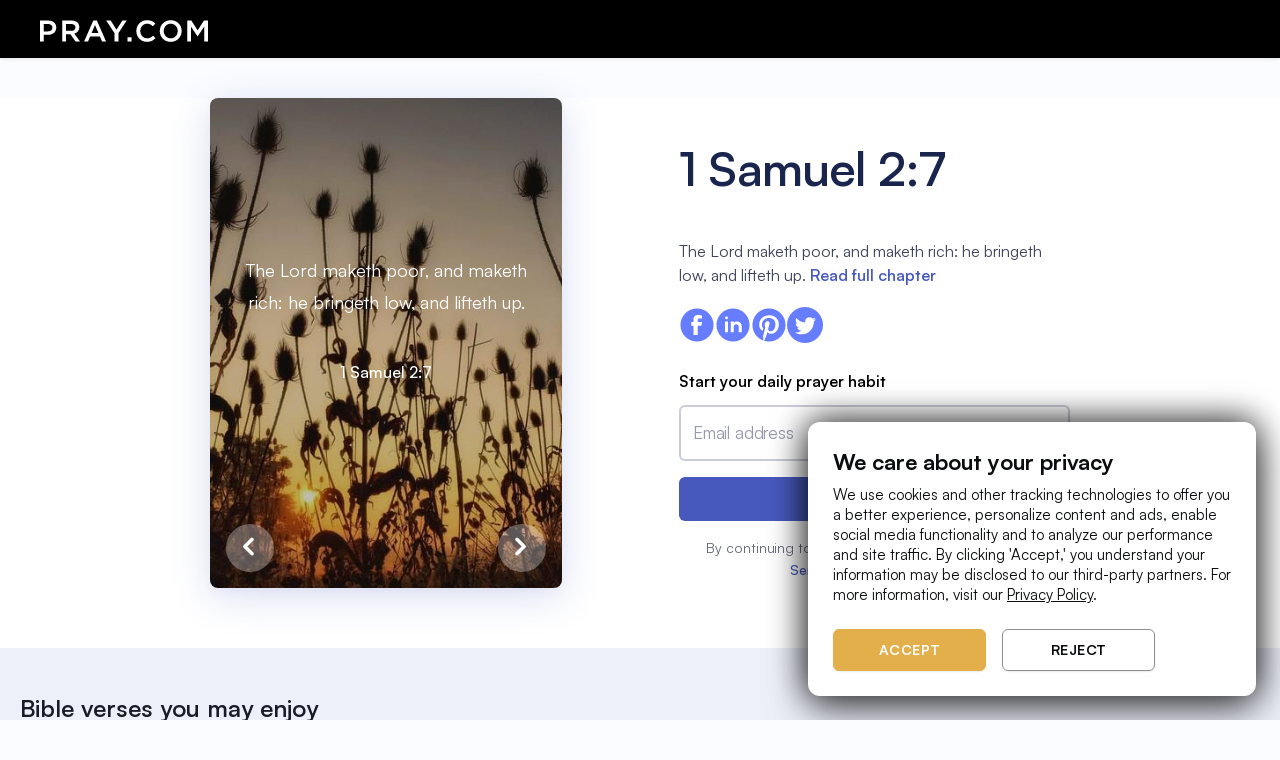

--- FILE ---
content_type: text/html
request_url: https://www.pray.com/bible/kjv/1-samuel-2-7/
body_size: 291069
content:
<!DOCTYPE html><html><head><meta charSet="utf-8"/><meta http-equiv="x-ua-compatible" content="ie=edge"/><meta name="viewport" content="width=device-width, initial-scale=1, shrink-to-fit=no"/><meta name="generator" content="Gatsby 5.14.3"/><meta data-react-helmet="true" charSet="utf-8"/><meta data-react-helmet="true" name="keywords" content="pray, prayer, faith, connect, empower, purpose, pray.com, subscription, content, bible, stories, sleep"/><meta data-react-helmet="true" name="viewport" content="width=device-width, initial-scale=1.0, user-scalable=no"/><meta data-react-helmet="true" name="description" content="The Lord maketh poor, and maketh rich: he bringeth low, and lifteth up."/><meta data-react-helmet="true" name="robots" content="index, follow, max-snippet:-1, max-image-preview:large, max-video-preview:-1"/><meta data-react-helmet="true" name="theme-color" content="#0b0c0d"/><meta data-react-helmet="true" property="fb:app_id" content="260292711225813"/><meta data-react-helmet="true" property="og:site_name" content="Pray"/><meta data-react-helmet="true" property="og:type" content="website"/><meta data-react-helmet="true" property="og:title" content="1 Samuel 2:7 | The Lord maketh poor, and maketh rich: he bringeth low, and lifteth up."/><meta data-react-helmet="true" property="og:description" content="The Lord maketh poor, and maketh rich: he bringeth low, and lifteth up."/><meta data-react-helmet="true" property="og:image" content="https://d339bgihw9yfmi.cloudfront.net/web/bible-verses/metadata-images/bible-verse-metadata-1-samuel-2-7.jpeg"/><meta data-react-helmet="true" property="og:url" content="https://pray.com/bible/kjv/1-samuel-2-7/"/><meta data-react-helmet="true" property="twitter:title" content="1 Samuel 2:7 | The Lord maketh poor, and maketh rich: he bringeth low, and lifteth up."/><meta data-react-helmet="true" property="twitter:description" content="The Lord maketh poor, and maketh rich: he bringeth low, and lifteth up."/><meta data-react-helmet="true" property="twitter:url" content="https://pray.com/bible/kjv/1-samuel-2-7/"/><meta data-react-helmet="true" name="twitter:card" content="summary_large_image"/><meta data-react-helmet="true" name="twitter:image:alt" content="pray.com"/><style data-href="/bible/styles.ccd1b9954f1df0f3016e.css" data-identity="gatsby-global-css">.Spinner-module--loading--034a2{animation:Spinner-module--spin--15888 2s linear infinite;border:3px solid #fff;border-radius:50%;border-top:3px solid transparent!important;height:20px;margin:0 auto;width:20px}.Spinner-module--small--29d6b{height:16px;width:16px}.Spinner-module--medium--fe47f,.Spinner-module--small--29d6b{border:2px solid #fff;border-top:2px solid transparent!important}.Spinner-module--medium--fe47f{height:32px;width:32px}.Spinner-module--large--72f2d{border:4px solid #fff;border-top:4px solid transparent!important;height:48px;width:48px}.Spinner-module--dark--679f3{border:3px solid #000;border-top:3px solid transparent!important}.Spinner-module--purple--5ac2f{border:3px solid #8854f2;border-top:3px solid transparent!important}.Spinner-module--gold--4f3cd{border:3px solid #e3af4a66;border-top:3px solid #e3af4a!important}@keyframes Spinner-module--spin--15888{0%{transform:rotate(0deg)}to{transform:rotate(1turn)}}span.Text-module--noWrap--1d68b{white-space:nowrap}span.Text-module--block--769df{display:block}.CookieBanner-module--cookieBanner--0b9ab{background-color:var(--color-bg_tertiary);border:1px solid hsla(0,0%,100%,.1);border-radius:12px;bottom:16px;box-shadow:0 -4px 32px rgba(0,0,0,.64),0 12px 40px rgba(0,0,0,.64);left:50%;max-width:min(448px,100vw - 32px);position:fixed;transform:translateX(-50%);width:100%;z-index:9999999999}.CookieBanner-module--cookieBanner--0b9ab .CookieBanner-module--content--63038{padding:24px 16px}.CookieBanner-module--cookieBanner--0b9ab .CookieBanner-module--content--63038 a{color:var(--color-text_primary);text-decoration:underline}.CookieBanner-module--cookieBanner--0b9ab .CookieBanner-module--content--63038 .CookieBanner-module--title--410f4{margin-bottom:8px}.CookieBanner-module--cookieBanner--0b9ab .CookieBanner-module--content--63038 .CookieBanner-module--buttons--ba50a{display:flex;justify-content:space-between;margin-top:24px}.CookieBanner-module--cookieBanner--0b9ab .CookieBanner-module--content--63038 .CookieBanner-module--buttons--ba50a button{color:var(--color-text_primary);flex:1 1}.CookieBanner-module--cookieBanner--0b9ab .CookieBanner-module--content--63038 .CookieBanner-module--buttons--ba50a button:not(:last-of-type){margin-right:16px}@media(min-width:768px){.CookieBanner-module--cookieBanner--0b9ab{bottom:24px;left:unset;max-width:min(448px,100vw - 64px);right:24px;transform:none}.CookieBanner-module--cookieBanner--0b9ab .CookieBanner-module--content--63038{padding:24px}.CookieBanner-module--cookieBanner--0b9ab .CookieBanner-module--content--63038 .CookieBanner-module--buttons--ba50a{justify-content:flex-start}.CookieBanner-module--cookieBanner--0b9ab .CookieBanner-module--content--63038 .CookieBanner-module--buttons--ba50a button{max-width:153px}}*,:after,:before{--tw-border-spacing-x:0;--tw-border-spacing-y:0;--tw-translate-x:0;--tw-translate-y:0;--tw-rotate:0;--tw-skew-x:0;--tw-skew-y:0;--tw-scale-x:1;--tw-scale-y:1;--tw-pan-x: ;--tw-pan-y: ;--tw-pinch-zoom: ;--tw-scroll-snap-strictness:proximity;--tw-gradient-from-position: ;--tw-gradient-via-position: ;--tw-gradient-to-position: ;--tw-ordinal: ;--tw-slashed-zero: ;--tw-numeric-figure: ;--tw-numeric-spacing: ;--tw-numeric-fraction: ;--tw-ring-inset: ;--tw-ring-offset-width:0px;--tw-ring-offset-color:#fff;--tw-ring-color:rgba(147,197,253,.5);--tw-ring-offset-shadow:0 0 #0000;--tw-ring-shadow:0 0 #0000;--tw-shadow:0 0 #0000;--tw-shadow-colored:0 0 #0000;--tw-blur: ;--tw-brightness: ;--tw-contrast: ;--tw-grayscale: ;--tw-hue-rotate: ;--tw-invert: ;--tw-saturate: ;--tw-sepia: ;--tw-drop-shadow: ;--tw-backdrop-blur: ;--tw-backdrop-brightness: ;--tw-backdrop-contrast: ;--tw-backdrop-grayscale: ;--tw-backdrop-hue-rotate: ;--tw-backdrop-invert: ;--tw-backdrop-opacity: ;--tw-backdrop-saturate: ;--tw-backdrop-sepia: ;--tw-contain-size: ;--tw-contain-layout: ;--tw-contain-paint: ;--tw-contain-style: }::backdrop{--tw-border-spacing-x:0;--tw-border-spacing-y:0;--tw-translate-x:0;--tw-translate-y:0;--tw-rotate:0;--tw-skew-x:0;--tw-skew-y:0;--tw-scale-x:1;--tw-scale-y:1;--tw-pan-x: ;--tw-pan-y: ;--tw-pinch-zoom: ;--tw-scroll-snap-strictness:proximity;--tw-gradient-from-position: ;--tw-gradient-via-position: ;--tw-gradient-to-position: ;--tw-ordinal: ;--tw-slashed-zero: ;--tw-numeric-figure: ;--tw-numeric-spacing: ;--tw-numeric-fraction: ;--tw-ring-inset: ;--tw-ring-offset-width:0px;--tw-ring-offset-color:#fff;--tw-ring-color:rgba(147,197,253,.5);--tw-ring-offset-shadow:0 0 #0000;--tw-ring-shadow:0 0 #0000;--tw-shadow:0 0 #0000;--tw-shadow-colored:0 0 #0000;--tw-blur: ;--tw-brightness: ;--tw-contrast: ;--tw-grayscale: ;--tw-hue-rotate: ;--tw-invert: ;--tw-saturate: ;--tw-sepia: ;--tw-drop-shadow: ;--tw-backdrop-blur: ;--tw-backdrop-brightness: ;--tw-backdrop-contrast: ;--tw-backdrop-grayscale: ;--tw-backdrop-hue-rotate: ;--tw-backdrop-invert: ;--tw-backdrop-opacity: ;--tw-backdrop-saturate: ;--tw-backdrop-sepia: ;--tw-contain-size: ;--tw-contain-layout: ;--tw-contain-paint: ;--tw-contain-style: }/*
! tailwindcss v3.4.17 | MIT License | https://tailwindcss.com
*/*,:after,:before{border-color:var(--color-gray-200);border-style:solid;border-width:0;box-sizing:border-box}:after,:before{--tw-content:""}:host,html{-webkit-text-size-adjust:100%;font-feature-settings:normal;-webkit-tap-highlight-color:transparent;font-family:ui-sans-serif,system-ui,sans-serif,Apple Color Emoji,Segoe UI Emoji,Segoe UI Symbol,Noto Color Emoji;font-variation-settings:normal;line-height:1.5;-moz-tab-size:4;-o-tab-size:4;tab-size:4}body{line-height:inherit}hr{border-top-width:1px;color:inherit}abbr:where([title]){-webkit-text-decoration:underline dotted;text-decoration:underline dotted}h1,h2,h3,h4,h5,h6{font-size:inherit;font-weight:inherit}a{color:inherit;text-decoration:inherit}code,kbd,pre,samp{font-feature-settings:normal;font-family:ui-monospace,SFMono-Regular,Menlo,Monaco,Consolas,Liberation Mono,Courier New,monospace;font-size:1em;font-variation-settings:normal}table{border-collapse:collapse;border-color:inherit;text-indent:0}button,input,optgroup,select,textarea{font-feature-settings:inherit;color:inherit;font-variation-settings:inherit;font-weight:inherit;letter-spacing:inherit;line-height:inherit;padding:0}button,input:where([type=button]),input:where([type=reset]),input:where([type=submit]){-webkit-appearance:button;background-color:transparent;background-image:none}:-moz-focusring{outline:auto}:-moz-ui-invalid{box-shadow:none}::-webkit-inner-spin-button,::-webkit-outer-spin-button{height:auto}::-webkit-search-decoration{-webkit-appearance:none}blockquote,dd,dl,figure,h1,h2,h3,h4,h5,h6,hr,p,pre{margin:0}fieldset,menu,ol,ul{margin:0;padding:0}menu,ol,ul{list-style:none}dialog{padding:0}textarea{resize:vertical}input::-moz-placeholder,textarea::-moz-placeholder{color:var(--color-gray-400);opacity:1}input::placeholder,textarea::placeholder{color:var(--color-gray-400);opacity:1}[role=button],button{cursor:pointer}:disabled{cursor:default}audio,canvas,embed,iframe,img,object,svg,video{display:block;vertical-align:middle}img,video{height:auto;max-width:100%}[hidden]:where(:not([hidden=until-found])){display:none}.container{width:100%}@media (min-width:640px){.container{max-width:640px}}@media (min-width:768px){.container{max-width:768px}}@media (min-width:1024px){.container{max-width:1024px}}@media (min-width:1280px){.container{max-width:1280px}}@media (min-width:1536px){.container{max-width:1536px}}.body-lg css{font-family:var(--type-scale-body-lg-font-family);font-size:var(--type-scale-body-lg-font-size);font-weight:var(--type-scale-body-lg-font-weight);letter-spacing:var(--type-scale-body-lg-letter-spacing);line-height:var(--type-scale-body-lg-line-height)}.body-md css{font-family:var(--type-scale-body-md-font-family);font-size:var(--type-scale-body-md-font-size);font-weight:var(--type-scale-body-md-font-weight);letter-spacing:var(--type-scale-body-md-letter-spacing);line-height:var(--type-scale-body-md-line-height)}.body-sm css{font-family:var(--type-scale-body-sm-font-family);font-size:var(--type-scale-body-sm-font-size);font-weight:var(--type-scale-body-sm-font-weight);letter-spacing:var(--type-scale-body-sm-letter-spacing);line-height:var(--type-scale-body-sm-line-height)}.button-lg css{font-family:var(--type-scale-button-lg-font-family);font-size:var(--type-scale-button-lg-font-size);font-weight:var(--type-scale-button-lg-font-weight);letter-spacing:var(--type-scale-button-lg-letter-spacing);line-height:var(--type-scale-button-lg-line-height);text-transform:var(--type-scale-button-lg-font-case)}.button-md css{font-family:var(--type-scale-button-md-font-family);font-size:var(--type-scale-button-md-font-size);font-weight:var(--type-scale-button-md-font-weight);letter-spacing:var(--type-scale-button-md-letter-spacing);line-height:var(--type-scale-button-md-line-height);text-transform:var(--type-scale-button-md-font-case)}.button-sm css{font-family:var(--type-scale-button-sm-font-family);font-size:var(--type-scale-button-sm-font-size);font-weight:var(--type-scale-button-sm-font-weight);letter-spacing:var(--type-scale-button-sm-letter-spacing);line-height:var(--type-scale-button-sm-line-height);text-transform:var(--type-scale-button-sm-font-case)}.heading-2xl css{font-family:var(--type-scale-heading-2xl-font-family);font-size:var(--type-scale-heading-2xl-font-size);font-weight:var(--type-scale-heading-2xl-font-weight);letter-spacing:var(--type-scale-heading-2xl-letter-spacing);line-height:var(--type-scale-heading-2xl-line-height)}.heading-3xl css{font-family:var(--type-scale-heading-3xl-font-family);font-size:var(--type-scale-heading-3xl-font-size);font-weight:var(--type-scale-heading-3xl-font-weight);letter-spacing:var(--type-scale-heading-3xl-letter-spacing);line-height:var(--type-scale-heading-3xl-line-height)}.heading-4xl css{font-family:var(--type-scale-heading-4xl-font-family);font-size:var(--type-scale-heading-4xl-font-size);font-weight:var(--type-scale-heading-4xl-font-weight);letter-spacing:var(--type-scale-heading-4xl-letter-spacing);line-height:var(--type-scale-heading-4xl-line-height)}.heading-5xl css{font-family:var(--type-scale-heading-5xl-font-family);font-size:var(--type-scale-heading-5xl-font-size);font-weight:var(--type-scale-heading-5xl-font-weight);letter-spacing:var(--type-scale-heading-5xl-letter-spacing);line-height:var(--type-scale-heading-5xl-line-height)}.heading-lg css{font-family:var(--type-scale-heading-lg-font-family);font-size:var(--type-scale-heading-lg-font-size);font-weight:var(--type-scale-heading-lg-font-weight);letter-spacing:var(--type-scale-heading-lg-letter-spacing);line-height:var(--type-scale-heading-lg-line-height)}.heading-md css{font-family:var(--type-scale-heading-md-font-family);font-size:var(--type-scale-heading-md-font-size);font-weight:var(--type-scale-heading-md-font-weight);letter-spacing:var(--type-scale-heading-md-letter-spacing);line-height:var(--type-scale-heading-md-line-height)}.heading-sm css{font-family:var(--type-scale-heading-sm-font-family);font-size:var(--type-scale-heading-sm-font-size);font-weight:var(--type-scale-heading-sm-font-weight);letter-spacing:var(--type-scale-heading-sm-letter-spacing);line-height:var(--type-scale-heading-sm-line-height)}.heading-xl css{font-family:var(--type-scale-heading-xl-font-family);font-size:var(--type-scale-heading-xl-font-size);font-weight:var(--type-scale-heading-xl-font-weight);letter-spacing:var(--type-scale-heading-xl-letter-spacing);line-height:var(--type-scale-heading-xl-line-height)}.visible{visibility:visible}.collapse{visibility:collapse}.static{position:static}.fixed{position:fixed}.absolute{position:absolute}.relative{position:relative}.inset-0{inset:0}.bottom-full{bottom:100%}.left-1\/2{left:50%}.left-\[22px\]{left:22px}.right-0{right:0}.top-1\/2{top:50%}.z-10{z-index:10}.z-\[1000\]{z-index:1000}.z-\[100\]{z-index:100}.m-6{margin:1.5rem}.mx-2{margin-left:.5rem;margin-right:.5rem}.mb-2{margin-bottom:.5rem}.ml-2{margin-left:.5rem}.mr-2{margin-right:.5rem}.block{display:block}.inline{display:inline}.\!flex{display:flex!important}.flex{display:flex}.grid{display:grid}.hidden{display:none}.size-8{height:2rem;width:2rem}.h-5{height:1.25rem}.max-h-\[300px\]{max-height:300px}.w-\[155px\]{width:155px}.w-\[16px\]{width:16px}.w-\[275px\]{width:275px}.w-\[280px\]{width:280px}.w-\[480px\]{width:480px}.w-full{width:100%}.flex-1{flex:1 1 0%}.-translate-x-1\/2{--tw-translate-x:-50%}.-translate-x-1\/2,.-translate-y-1\/2{transform:translate(var(--tw-translate-x),var(--tw-translate-y)) rotate(var(--tw-rotate)) skewX(var(--tw-skew-x)) skewY(var(--tw-skew-y)) scaleX(var(--tw-scale-x)) scaleY(var(--tw-scale-y))}.-translate-y-1\/2{--tw-translate-y:-50%}.translate-x-8{--tw-translate-x:2rem}.rotate-180,.translate-x-8{transform:translate(var(--tw-translate-x),var(--tw-translate-y)) rotate(var(--tw-rotate)) skewX(var(--tw-skew-x)) skewY(var(--tw-skew-y)) scaleX(var(--tw-scale-x)) scaleY(var(--tw-scale-y))}.rotate-180{--tw-rotate:180deg}.transform{transform:translate(var(--tw-translate-x),var(--tw-translate-y)) rotate(var(--tw-rotate)) skewX(var(--tw-skew-x)) skewY(var(--tw-skew-y)) scaleX(var(--tw-scale-x)) scaleY(var(--tw-scale-y))}.cursor-default{cursor:default}.cursor-pointer{cursor:pointer}.resize{resize:both}.flex-col{flex-direction:column}.items-center{align-items:center}.gap-1{gap:.25rem}.gap-2{gap:.5rem}.gap-4{gap:1rem}.overflow-y-auto{overflow-y:auto}.truncate{overflow:hidden;text-overflow:ellipsis;white-space:nowrap}.rounded-2xl{border-radius:1rem}.rounded-lg{border-radius:.5rem}.border{border-width:1px}.border-none{border-style:none}.\!border-\[\#2975ea\]{--tw-border-opacity:1!important;border-color:rgb(41 117 234/var(--tw-border-opacity,1))!important}.bg-\[\#18191C\]{--tw-bg-opacity:1;background-color:rgb(24 25 28/var(--tw-bg-opacity,1))}.bg-\[\#3A3C40\]{--tw-bg-opacity:1;background-color:rgb(58 60 64/var(--tw-bg-opacity,1))}.bg-black{--tw-bg-opacity:1;background-color:rgb(0 0 0/var(--tw-bg-opacity,1))}.bg-transparent{background-color:transparent}.bg-white{--tw-bg-opacity:1;background-color:rgb(255 255 255/var(--tw-bg-opacity,1))}.bg-gradient-to-l{background-image:linear-gradient(to left,var(--tw-gradient-stops))}.from-\[\#f05c5c\]{--tw-gradient-from:#f05c5c var(--tw-gradient-from-position);--tw-gradient-to:rgba(240,92,92,0) var(--tw-gradient-to-position);--tw-gradient-stops:var(--tw-gradient-from),var(--tw-gradient-to)}.to-\[\#2975ea\]{--tw-gradient-to:#2975ea var(--tw-gradient-to-position)}.stroke-gray-500{stroke:var(--color-gray-500)}.p-4{padding:1rem}.p-5{padding:1.25rem}.px-2{padding-left:.5rem;padding-right:.5rem}.px-4{padding-left:1rem;padding-right:1rem}.py-2{padding-bottom:.5rem;padding-top:.5rem}.py-\[10px\]{padding-bottom:10px;padding-top:10px}.pb-2{padding-bottom:.5rem}.pt-6{padding-top:1.5rem}.\!font-medium{font-weight:500!important}.font-bold{font-weight:700}.\!text-\[\#DEDFE3\]{--tw-text-opacity:1!important;color:rgb(222 223 227/var(--tw-text-opacity,1))!important}.text-white{--tw-text-opacity:1;color:rgb(255 255 255/var(--tw-text-opacity,1))}.opacity-100{opacity:1}.opacity-45{opacity:.45}.outline{outline-style:solid}.blur{--tw-blur:blur(8px)}.blur,.filter{filter:var(--tw-blur) var(--tw-brightness) var(--tw-contrast) var(--tw-grayscale) var(--tw-hue-rotate) var(--tw-invert) var(--tw-saturate) var(--tw-sepia) var(--tw-drop-shadow)}.transition-all{transition-duration:.15s;transition-property:all;transition-timing-function:cubic-bezier(.4,0,.2,1)}.duration-100{transition-duration:.1s}.group:hover .group-hover\:flex{display:flex}@media (min-width:768px){.md\:px-6{padding-left:1.5rem;padding-right:1.5rem}.md\:py-9{padding-bottom:2.25rem;padding-top:2.25rem}}:root{--opacity-10-on-dark:#ffffff1a;--opacity-10-on-light:#0b0c0d1a;--opacity-5-on-dark:#ffffff0d;--opacity-5-on-light:#0b0c0d0d;--font-wide:0.03125rem;--font-line-height-1:1rem;--font-line-height-2:1.25rem;--font-line-height-3:1.5rem;--font-line-height-4:1.75rem;--font-line-height-5:2rem;--font-line-height-6:2.5rem;--font-line-height-7:3rem;--font-line-height-8:3.5rem;--font-size-1:0.75rem;--font-size-2:0.875rem;--font-size-3:1rem;--font-size-4:1.25rem;--font-size-5:1.5rem;--font-size-6:1.75rem;--font-size-7:2rem;--font-size-8:2.5rem;--font-size-9:3rem;--font-size-10:4rem;--font-size-11:4.75rem;--font-size-12:6rem;--font-size-13:7.5rem;--font-weight-regular:400;--font-weight-medium:500;--font-weight-bold:700;--light-color-text-primary:var(--color-gray-900);--light-color-text-secondary:var(--color-gray-500);--light-color-text-tertiary:var(--color-gray-400);--light-color-text-disabled:var(--color-gray-400);--light-color-text-inverse:var(--color-white);--light-color-text-error:var(--color-red-600);--light-color-text-success:var(--color-green-500);--light-color-text-info:var(--color-blue-500);--light-color-text-alert:var(--color-orange-400);--dark-color-text-primary:var(--color-white);--dark-color-text-secondary:var(--color-gray-200);--dark-color-text-disabled:var(--color-gray-600);--dark-color-text-inverse:var(--color-gray-900);--dark-color-text-error:var(--color-red-200);--dark-color-text-success:var(--color-green-200);--dark-color-text-info:var(--color-blue-200);--dark-color-text-alert:var(--color-orange-200);--pray-featured-color:var(--color-gold-200)}.theme-dark,:root{--button-default-color:var(--color-white);--button-primary-color:var(--color-gray-900);--button-primary-border-color:var(--color-gray-900);--button-primary-background-color:var(--color-white);--button-secondary-color:var(--color-white);--button-secondary-border-color:var(--color-white);--button-secondary-background-color:transparent;--text-primary-color:var(--dark-color-text-primary);--text-secondary-color:var(--dark-color-text-secondary);--text-muted-color:var(--dark-color-text-disabled);--text-success-color:var(--dark-color-text-success);--text-error-color:var(--dark-color-text-error);--select-color-bg:var(--color-gray-800);--select-color-bg-hover:var(--color-gray-900);--background-primary-color:var(--color-white);--color-bg-comp:var(--color-gray-800);--color-bg-destructive:var(--color-red-300);--color-bg-disabled:var(--color-gray-900);--color-bg-draft:var(--color-gray-700);--color-bg-destructive-default:#e71d20;--color-bg-featured:#fff;--color-bg-highlight:var(--color-system-crome-highlight);--color-bg-inverse-primary:var(--color-white);--color-bg-inverse-secondary:var(--color-gray-50);--color-bg-nav:var(--color-gray-900);--color-bg-primary:var(--color-gray-900);--color-bg-primary-overlay:var(--opacity-5-on-dark);--color-bg-publish:var(--color-green-700);--color-bg-schedule:var(--color-purple-700);--color-bg-secondary:var(--color-gray-800);--color-bg-selected-primary:var(--color-white);--color-bg-selected-secondary:var(--color-gray-50);--color-bg-tertiary:var(--color-gray-700);--color-bg-unpublished:#fcbebe;--color-bg-failed:var(--color-red-100);--color-bg-unselected-primary:var(--color-gray-800);--color-bg-unselected-secondary:var(--color-gray-700);--color-border-disabled:var(--color-gray-700);--color-border-focus:var(--color-system-crome-focus);--color-border-primary:var(--color-white);--color-border-secondary:var(--color-gray-500);--color-border-tertiary:var(--color-gray-700);--color-border-weak:var(--color-gray-600);--color-icon-alert:var(--color-orange-200);--color-icon-disabled:var(--color-gray-500);--color-icon-error:var(--color-red-200);--color-icon-featured:var(--color-gold-200);--color-icon-info:var(--color-blue-200);--color-icon-inverse-primary:#fff;--color-icon-primary:var(--color-white);--color-icon-primary-disabled:var(--color-gray-500);--color-icon-secondary:var(--color-gray-100);--color-icon-success:var(--color-green-200);--color-text-alert:var(--color-orange-200);--color-text-disabled:var(--color-gray-500);--color-text-draft:var(--color-gray-200);--color-text-error:var(--color-red-200);--color-text-info:var(--color-blue-200);--color-text-primary:var(--color-white);--color-text-primary-inverse:var(--color-gray-900);--color-text-publish:var(--color-green-200);--color-text-schedule:var(--color-purple-200);--color-text-secondary:var(--color-gray-100);--color-text-success:var(--color-green-200);--color-text-tertiary:var(--color-gray-200);--color-text-unpublished:#670405;--color-text-failed:var(--color-red-950)}.theme-light{--button-default-color:var(--color-gray-900);--button-primary-color:var(--color-white);--button-primary-border-color:var(--color-gray-900);--button-primary-background-color:var(--color-gray-900);--button-secondary-color:var(--color-gray-900);--button-secondary-border-color:var(--color-gray-900);--button-secondary-background-color:transparent;--button-tertiary-color:var(--color-gray-900);--button-tertiary-border-color:var(--color-gray-900);--button-tertiary-background-color:var(--color-white);--button-danger-color:var(--color-white);--button-danger-border-color:var(--color-bg-destructive-default);--button-danger-background-color:var(--color-bg-destructive-default);--text-primary-color:var(--light-color-text-primary);--text-secondary-color:var(--light-color-text-secondary);--text-tertiary-color:var(--light-color-text-tertiary);--text-muted-color:var(--light-color-text-disabled);--text-success-color:var(--light-color-text-success);--text-error-color:var(--light-color-text-error);--chip-color-bg-primary-disabled:var(--color-gray-50);--chip-color-bg-primary-selected-default:var(--color-gray-900);--chip-color-bg-primary-selected-hover:var(--color-gray-600);--chip-color-bg-primary-unselected-default:var(--color-gray-50);--chip-color-bg-primary-unselected-hover:var(--color-gray-100);--chip-color-text-primary-selected:var(--color-white);--chip-color-text-primary-unselected:var(--color-gray-900);--chip-color-text-primary-disabled:var(--color-gray-300);--chip-color-border-focus:var(--color-system-crome-focus);--select-color-bg:var(--color-white);--select-color-bg-hover:var(--color-gray-100);--background-primary-color:var(--color-gray-900);--color-bg-featured:#e3af4a33;--color-bg-inverse-primary:var(--color-black);--color-bg-inverse-secondary:var(--color-gray-800);--color-bg-primary-overlay:var(--opacity-5-on-light);--color-bg-selected-primary:var(--color-gray-900);--color-bg-selected-secondary:var(--color-gray-600);--color-bg-unselected-primary:var(--color-gray-50);--color-border-disabled:var(--color-gray-200);--color-icon-featured:var(--color-gold-200);--color-icon-primary-disabled:var(--color-gray-100);--color-text-info:var(--color-blue-500);--color-text-success:var(--color-green-500)}.theme-dark,:root{--color-pray_primary:#0b0c0d;--color-pray_secondary:#fff;--color-pray_featured:#e3af4a;--color-bg_primary:#0b0c0d;--color-bg_secondary:#18191c;--color-bg_secondary_opacity_50:#18191c50;--color-bg_tertiary:#1f2024;--color-bg_field:#1f2024;--color-overlay_bg_primary:#00000045;--color-overlay_bg_secondary:#ffffff20;--color-overlay_bg_featured:#e3af4a20;--color-text_primary:#fff;--color-text_secondary:#a6a8ad;--color-text_tertiary:#0b0c0d;--color-text_featured:#e3af4a;--color-border_divider:#2c2e33;--color-border_highlight:#fff;--color-border_covers:#ffffff10;--color-border_field:hsla(0,0%,100%,.1);--color-border_field_hover:#ebeef5;--color-attention:#ff5b59;--color-success:#0dce94;--color-icon_primary:#fff;--color-icon_secondary:#3c3c3d}.theme-light{--color-pray_primary:#fff;--color-pray_secondary:#0b0c0d;--color-pray_featured:#e3af4a;--color-bg_primary:#fff;--color-bg_secondary:#18191c;--color-bg_secondary_opacity_50:#18191c50;--color-bg_tertiary:#fff;--color-bg_field:#fff;--color-overlay_bg_primary:#0b0c0d45;--color-overlay_bg_secondary:#0b0c0d20;--color-overlay_bg_featured:#e3af4a20;--color-text_primary:#0b0c0d;--color-text_secondary:#fff;--color-text_tertiary:#0b0c0d60;--color-text_featured:#e3af4a;--color-text_muted:#6c6e73;--color-border_divider:#2c2e33;--color-border_highlight:#0b0c0d;--color-border_covers:#0b0c0d10;--color-border_field:#8c8f96;--color-border_field_hover:#0b0c0d;--color-attention:#ff5b59;--color-success:#0dce94;--color-icon_primary:#0b0c0d;--color-icon_secondary:#3c3c3d}:root{--font-family-default:"Satoshi",sans-serif;--letter-spacing-button:0.031rem;--text-transform-button:uppercase;--text-decoration-link:underline}@media(min-width:0px){:root{--heading-5xl-weight:var(--font-weight-bold);--heading-5xl-font-size:var(--font-size-8);--heading-5xl-line-height:var(--font-line-height-7);--heading-4xl-weight:var(--font-weight-bold);--heading-4xl-font-size:var(--font-size-7);--heading-4xl-line-height:var(--font-line-height-6);--heading-3xl-weight:var(--font-weight-bold);--heading-3xl-font-size:var(--font-size-5);--heading-3xl-line-height:var(--font-line-height-4);--heading-2xl-weight:var(--font-weight-bold);--heading-2xl-font-size:var(--font-size-5);--heading-2xl-line-height:var(--font-line-height-4);--heading-xl-weight:var(--font-weight-bold);--heading-xl-font-size:var(--font-size-4);--heading-xl-line-height:var(--font-line-height-3);--heading-lg-weight:var(--font-weight-bold);--heading-lg-font-size:var(--font-size-3);--heading-lg-line-height:var(--font-line-height-3);--heading-md-weight:var(--font-weight-medium);--heading-md-font-size:var(--font-size-2);--heading-md-line-height:var(--font-line-height-2);--heading-sm-weight:var(--font-weight-medium);--heading-sm-font-size:var(--font-size-1);--heading-sm-line-height:var(--font-line-height-1);--body-lg-weight:var(--font-weight-regular);--body-lg-font-size:var(--font-size-3);--body-lg-line-height:var(--font-line-height-3);--body-md-weight:var(--font-weight-regular);--body-md-font-size:var(--font-size-2);--body-md-line-height:var(--font-line-height-2);--body-sm-weight:var(--font-weight-regular);--body-sm-font-size:var(--font-size-1);--body-sm-line-height:var(--font-line-height-1)}}@media(min-width:768px){:root{--heading-5xl-weight:var(--font-weight-bold);--heading-5xl-font-size:var(--font-size-9);--heading-5xl-line-height:var(--font-line-height-8);--heading-4xl-weight:var(--font-weight-bold);--heading-4xl-font-size:var(--font-size-8);--heading-4xl-line-height:var(--font-line-height-7);--heading-3xl-weight:var(--font-weight-bold);--heading-3xl-font-size:var(--font-size-7);--heading-3xl-line-height:var(--font-line-height-6);--heading-2xl-weight:var(--font-weight-bold);--heading-2xl-font-size:var(--font-size-6);--heading-2xl-line-height:var(--font-line-height-5);--heading-xl-weight:var(--font-weight-bold);--heading-xl-font-size:var(--font-size-5);--heading-xl-line-height:var(--font-line-height-4);--heading-lg-weight:var(--font-weight-bold);--heading-lg-font-size:var(--font-size-4);--heading-lg-line-height:var(--font-line-height-3);--heading-md-weight:var(--font-weight-medium);--heading-md-font-size:var(--font-size-3);--heading-md-line-height:var(--font-line-height-3);--heading-sm-weight:var(--font-weight-medium);--heading-sm-font-size:var(--font-size-2);--heading-sm-line-height:var(--font-line-height-2);--body-md-font-size:var(--font-size-3);--body-md-line-height:var(--font-line-height-3);--body-md-weight:var(--font-weight-regular);--body-md-font-size:var(--font-size-2);--body-md-line-height:var(--font-line-height-2);--body-sm-weight:var(--font-weight-regular);--body-sm-font-size:var(--font-size-1);--body-sm-line-height:var(--font-line-height-1)}}.theme-light{--color-bg-ai:var(--color-purple-100);--color-bg-ai-hover:var(--color-purple-400);--color-bg-smart:var(--color-purple-400);--color-bg-avatar:var(--color-gray-50);--color-bg-comp:var(--color-white);--color-bg-destructive:var(--color-red-500);--color-bg-destructive-hover:var(--color-red-400);--color-bg-destructive-weak:var(--color-red-50);--color-bg-disabled:var(--color-gray-50);--color-bg-draft:var(--color-gray-50);--color-bg-highlight:var(--color-system-crome-highlight);--color-bg-informative-subtle:var(--color-blue-100);--color-bg-informative-weak:var(--color-blue-50);--color-bg-nav:var(--color-gray-900);--color-bg-null:var(--opacity-no-contrast-on-light);--color-bg-overlay-high-contrast:var(--opacity-high-contrast-on-light);--color-bg-overlay-low-contrast:var(--opacity-low-contrast-on-light);--color-bg-overlay-medium-contrast:var(--opacity-medium-contrast-on-light);--color-bg-overlay-very-high-contrast:var(--opacity-modal-constrast);--color-bg-premium:var(--color-gold-200);--color-bg-premium-subtle:var(--color-gold-100);--color-bg-premium-weak:var(--color-gold-50);--color-bg-primary:var(--color-gray-50);--color-bg-primary-enabled:var(--color-gray-50);--color-bg-primary-hover:var(--color-gray-50);--color-bg-primary-inverse:var(--color-black);--color-bg-primary-pressed:var(--color-gray-100);--color-bg-primary-selected:var(--color-gray-900);--color-bg-primary-unslelected:var(--color-gray-50);--color-bg-publish:var(--color-green-100);--color-bg-schedule:var(--color-purple-100);--color-bg-secondary:var(--color-gray-100);--color-bg-secondary-inverse:var(--color-gray-800);--color-bg-secondary-selected:var(--color-gray-600);--color-bg-skeleton:var(--color-gray-50);--color-bg-smart:var(--color-purple-50);--color-bg-smart-subtle:var(--color-purple-100);--color-bg-smart-weak:var(--color-purple-50);--color-bg-success:var(--color-green-400);--color-bg-success-subtle:var(--color-green-100);--color-bg-success-weak:var(--color-green-50);--color-bg-surface:var(--color-white);--color-bg-tertiary:var(--color-gray-200);--color-bg-unselected-secondary:var(--color-gray-100);--color-border-ai:var(--color-purple-200);--color-border-ai-hover:var(--color-purple-400);--color-border-destructive:var(--color-red-100);--color-border-disabled:var(--color-gray-50);--color-border-focus:var(--color-system-crome-focus);--color-border-high-contrast:var(--opacity-high-contrast-on-light);--color-border-informative:var(--color-blue-100);--color-border-medium-contrast:var(--opacity-medium-contrast-on-light);--color-border-positive:var(--color-green-100);--color-border-premium:var(--color-gold-100);--color-border-primary:var(--color-gray-900);--color-border-secondary:var(--color-gray-300);--color-border-smart:var(--color-purple-100);--color-border-tertiary:var(--color-gray-100);--color-border-warning:var(--color-orange-100);--color-border-weak:var(--color-gray-50);--color-icon-ai:var(--color-purple-400);--color-icon-ai-hover:var(--color-white);--color-icon-alert:var(--color-orange-500);--color-icon-disabled:var(--color-gray-200);--color-icon-error:var(--color-red-600);--color-icon-info:var(--color-blue-500);--color-icon-inverse-primary:var(--color-white);--color-icon-premium:var(--color-gold-300);--color-icon-primary:var(--color-gray-700);--color-icon-primary-disabled:var(--color-gray-200);--color-icon-secondary:var(--color-gray-500);--color-icon-smart:var(--color-purple-400);--color-icon-success:var(--color-green-500);--color-icon-voice-blue:var(--color-blue-500);--color-icon-voice-green:var(--color-green-500);--color-icon-voice-pink:var(--color-pink-500);--color-icon-voice-purple:var(--color-purple-500);--color-icon-voice-sky:var(--color-tuquoise-500);--color-text-alert:var(--color-orange-400);--color-text-disabled:var(--color-gray-300);--color-text-draft:var(--color-gray-500);--color-text-error:var(--color-red-600);--color-text-informative:var(--color-blue-500);--color-text-informative-high-contrast:var(--color-blue-800);--color-text-informative-low-contrast:var(--color-blue-700);--color-text-positive:var(--color-green-500);--color-text-positive-high-contrast:var(--color-green-800);--color-text-positive-low-contrast:var(--color-green-700);--color-text-premium-high-contrast:var(--color-gold-800);--color-text-premium-low-contrast:var(--color-gold-700);--color-text-primary:var(--color-gray-900);--color-text-primary-inverse:var(--color-white);--color-text-publish:var(--color-green-700);--color-text-schedule:var(--color-purple-700);--color-text-secondary:var(--color-gray-500);--color-text-smart-high-contrast:var(--color-purple-800);--color-text-smart-low-contrast:var(--color-purple-700);--color-text-tertiary:var(--color-gray-400)}.theme-dark{--color-bg-ai:var(--color-purple-400);--color-bg-ai-hover:var(--color-purple-200);--color-bg-smart:var(--color-purple-200);--color-bg-avatar:var(--color-gray-700);--color-bg-comp:var(--color-gray-800);--color-bg-destructive:var(--color-red-300);--color-bg-destructive-hover:var(--color-red-200);--color-bg-destructive-weak:var(--color-red-900);--color-bg-disabled:var(--color-gray-600);--color-bg-draft:var(--opacity-medium-contrast-on-dark);--color-bg-highlight:var(--color-system-crome-highlight);--color-bg-informative-subtle:var(--color-blue-800);--color-bg-informative-weak:var(--color-blue-900);--color-bg-nav:var(--color-gray-900);--color-bg-null:var(--opacity-no-contrast-on-dark);--color-bg-overlay-high-contrast:var(--opacity-high-contrast-on-dark);--color-bg-overlay-low-contrast:var(--opacity-low-contrast-on-dark);--color-bg-overlay-medium-contrast:var(--opacity-medium-contrast-on-dark);--color-bg-overlay-very-high-contrast:var(--opacity-modal-constrast);--color-bg-premium:var(--color-gold-100);--color-bg-premium-subtle:var(--color-gold-800);--color-bg-premium-weak:var(--color-gold-900);--color-bg-primary:var(--color-gray-900);--color-bg-primary-enabled:var(--color-gray-700);--color-bg-primary-hover:var(--opacity-medium-contrast-on-dark);--color-bg-primary-inverse:var(--color-white);--color-bg-primary-pressed:var(--opacity-high-contrast-on-dark);--color-bg-primary-selected:var(--color-white);--color-bg-primary-unslelected:var(--color-gray-800);--color-bg-publish:var(--color-green-700);--color-bg-schedule:var(--color-purple-700);--color-bg-secondary:var(--color-gray-800);--color-bg-secondary-inverse:var(--color-gray-50);--color-bg-secondary-selected:var(--color-gray-50);--color-bg-skeleton:var(--color-gray-700);--color-bg-smart:var(--color-purple-900);--color-bg-smart-subtle:var(--color-purple-800);--color-bg-smart-weak:var(--color-purple-900);--color-bg-success:var(--color-green-200);--color-bg-success-subtle:var(--color-green-800);--color-bg-success-weak:var(--color-green-900);--color-bg-surface:var(--color-gray-900);--color-bg-tertiary:var(--color-gray-700);--color-bg-unselected-secondary:var(--color-gray-700);--color-border-ai:var(--color-purple-600);--color-border-ai-hover:var(--color-purple-200);--color-border-destructive:var(--color-red-700);--color-border-disabled:var(--color-gray-800);--color-border-focus:var(--color-system-crome-focus);--color-border-high-contrast:var(--opacity-high-contrast-on-dark);--color-border-informative:var(--color-blue-700);--color-border-medium-contrast:var(--opacity-medium-contrast-on-dark);--color-border-positive:var(--color-green-700);--color-border-premium:var(--color-gold-700);--color-border-primary:var(--color-white);--color-border-secondary:var(--color-gray-500);--color-border-smart:var(--color-purple-700);--color-border-tertiary:var(--color-gray-600);--color-border-warning:var(--color-orange-700);--color-border-weak:var(--color-gray-600);--color-icon-ai:var(--color-white);--color-icon-ai-hover:var(--color-white);--color-icon-alert:var(--color-orange-200);--color-icon-disabled:var(--color-gray-500);--color-icon-error:var(--color-red-200);--color-icon-info:var(--color-blue-200);--color-icon-inverse-primary:var(--color-black);--color-icon-premium:var(--color-gold-200);--color-icon-primary:var(--color-white);--color-icon-primary-disabled:var(--color-gray-500);--color-icon-secondary:var(--color-gray-100);--color-icon-smart:var(--color-purple-200);--color-icon-success:var(--color-green-200);--color-icon-voice-blue:var(--color-blue-200);--color-icon-voice-green:var(--color-green-200);--color-icon-voice-pink:var(--color-pink-200);--color-icon-voice-purple:var(--color-purple-200);--color-icon-voice-sky:var(--color-tuquoise-200);--color-text-alert:var(--color-orange-200);--color-text-disabled:var(--color-gray-900);--color-text-draft:var(--color-gray-200);--color-text-error:var(--color-red-200);--color-text-informative:var(--color-blue-200);--color-text-informative-high-contrast:var(--color-blue-50);--color-text-informative-low-contrast:var(--color-blue-100);--color-text-positive:var(--color-green-200);--color-text-positive-high-contrast:var(--color-green-50);--color-text-positive-low-contrast:var(--color-green-100);--color-text-premium-high-contrast:var(--color-gold-50);--color-text-premium-low-contrast:var(--color-gold-100);--color-text-primary:var(--color-white);--color-text-primary-inverse:var(--color-gray-900);--color-text-publish:var(--color-green-200);--color-text-schedule:var(--color-purple-200);--color-text-secondary:var(--color-gray-100);--color-text-smart-high-contrast:var(--color-purple-50);--color-text-smart-low-contrast:var(--color-purple-100);--color-text-tertiary:var(--color-gray-200)}:root{--color-black:#000;--color-white:#fff;--color-blue-100:#c5d0fb;--color-blue-200:#90a9f8;--color-blue-300:#638cf8;--color-blue-400:#387af0;--color-blue-50:#f1f3fe;--color-blue-500:#2261d3;--color-blue-600:#184087;--color-blue-700:#082559;--color-blue-800:#061e4c;--color-blue-900:#010b23;--color-gold-100:#f9ce8e;--color-gold-200:#e3af4a;--color-gold-300:#b38937;--color-gold-400:#947333;--color-gold-50:#fdf2e5;--color-gold-500:#775a22;--color-gold-600:#4d3a13;--color-gold-700:#2d2008;--color-gold-800:#241a05;--color-gold-900:#120b02;--color-gray-100:#dedfe3;--color-gray-200:#a6a8ad;--color-gray-300:#8c8f96;--color-gray-400:#71747b;--color-gray-50:#f2f3f4;--color-gray-500:#56585e;--color-gray-600:#3a3c40;--color-gray-700:#1f2024;--color-gray-800:#18191c;--color-gray-900:#0b0c0d;--color-green-100:#b6e2cb;--color-green-200:#85c2a1;--color-green-300:#52b27f;--color-green-400:#1cab5f;--color-green-50:#ecf9ed;--color-green-500:#188149;--color-green-600:#0b5b30;--color-green-700:#04341a;--color-green-800:#052916;--color-green-900:#010f08;--color-orange-100:#f7c1b5;--color-orange-200:#f68f6f;--color-orange-300:#e57038;--color-orange-400:#c95b22;--color-orange-50:#fdf1ef;--color-orange-500:#a34515;--color-orange-600:#6b2d0d;--color-orange-700:#441803;--color-orange-800:#381100;--color-orange-900:#1b0601;--color-pink-100:#fdbcc8;--color-pink-200:#fb839f;--color-pink-300:#fa5686;--color-pink-400:#ea3979;--color-pink-50:#fef0f2;--color-pink-500:#da1b60;--color-pink-600:#84153d;--color-pink-700:#5c0523;--color-pink-800:#48051b;--color-pink-900:#210109;--color-purple-100:#d2c7f9;--color-purple-200:#b097fc;--color-purple-300:#9872f8;--color-purple-400:#8854f2;--color-purple-50:#f4f2fe;--color-purple-500:#7c32e6;--color-purple-600:#541aa8;--color-purple-700:#360a76;--color-purple-800:#2c0665;--color-purple-900:#12022f;--color-red-100:#fcbebe;--color-red-200:#fa8686;--color-red-300:#fa6061;--color-red-400:#ea4345;--color-red-50:#fef0f0;--color-red-500:#e71d20;--color-red-600:#aa0e0f;--color-red-700:#670405;--color-red-800:#540304;--color-red-900:#220101;--color-system-crome-focus:#5e9ed6;--color-system-crome-highlight:#accef7;--color-tuquoise-100:#ade1df;--color-tuquoise-200:#7ebebe;--color-tuquoise-300:#4ba9a8;--color-tuquoise-400:#239998;--color-tuquoise-50:#dcf9f9;--color-tuquoise-500:#1a7a79;--color-tuquoise-600:#144d4c;--color-tuquoise-700:#042f2e;--color-tuquoise-800:#042525;--color-tuquoise-900:#010e0e;--font-font-size-12:0.75rem;--font-font-size-14:0.875rem;--font-font-size-16:1rem;--font-font-size-20:1.25rem;--font-font-size-24:1.5rem;--font-font-size-28:1.75rem;--font-font-size-32:2rem;--font-font-size-40:2.5rem;--font-font-size-48:3rem;--font-font-size-64:4rem;--font-font-size-76:4.75rem;--font-font-size-96:6rem;--font-font-size-120:7.5rem;--font-letter-spacing--1_5:-0.09375rem;--font-letter-spacing--0_5:-0.03125rem;--font-letter-spacing-0:0rem;--font-letter-spacing-0_5:0.03125rem;--font-letter-spacing-1_5:0.09375rem;--font-line-height-16:1rem;--font-line-height-20:1.25rem;--font-line-height-24:1.5rem;--font-line-height-28:1.75rem;--font-line-height-32:2rem;--font-line-height-40:2.5rem;--font-line-height-48:3rem;--font-line-height-56:3.5rem;--font-line-height-64:4rem;--font-paragraph-spacing-null:0rem;--font-paragraph-spacing-16:1rem;--font-paragraph-spacing-20:1.25rem;--font-paragraph-spacing-24:1.5rem;--font-paragraph-spacing-28:1.75rem;--font-paragraph-spacing-32:2rem;--font-paragraph-spacing-40:2.5rem;--font-paragraph-spacing-48:3rem;--motion-duration-xxs:3.125rem;--motion-duration-xs:6.25rem;--motion-duration-sm:12.5rem;--motion-duration-md:18.75rem;--motion-duration-lg:25rem;--motion-duration-xl:31.25rem;--motion-duration-2xl:37.5rem;--motion-duration-3xl:43.75rem;--radius-small:0.375rem;--radius-medium:0.75rem;--radius-large:1.5rem;--radius-round:624.9375rem;--scale-4:0.25rem;--scale-6:0.375rem;--scale-8:0.5rem;--scale-12:0.75rem;--scale-16:1rem;--scale-20:1.25rem;--scale-24:1.5rem;--scale-32:2rem;--scale-40:2.5rem;--scale-48:3rem;--scale-56:3.5rem;--scale-64:4rem;--scale-72:4.5rem;--scale-80:5rem;--scale-108:6.75rem;--scale-128:8rem;--scale-180:11.25rem;--scale-9999:624.9375rem;--font-font-case-uppercase:uppercase;--font-font-family-base-font-sans:Satoshi;--font-font-weight-bold:bold;--font-font-weight-medium:medium;--font-font-weight-regular:regular}.theme-dark,.theme-light{--progress-circle-color-bg-progress-circle-high-contrast:var(--color-bg-overlay-high-contrast);--progress-circle-color-bg-progress-circle-primary-active:var(--color-bg-primary-inverse);--toolbar-global-color-bg-default:var(--color-bg-comp);--toolbar-global-color-border-default:var(--color-border-tertiary);--toolbar-global-color-text-default:var(--color-text-primary);--avatar-color-bg-avatar-default:var(--color-bg-avatar);--avatar-color-border-avatar-default:var(--color-border-high-contrast);--avatar-color-text-avatar-default:var(--color-text-primary);--button-group-color-bg-button-group-disabled:var(--color-bg-disabled);--button-group-color-bg-button-group-enabled:var(--color-bg-null);--button-group-color-bg-button-group-hover:var(--color-bg-primary);--button-group-color-bg-button-secondary-hover:var(--color-bg-primary);--button-group-color-border-button-group-enabled:var(--color-border-tertiary);--button-group-color-border-button-group-focus:var(--color-border-focus);--button-group-color-border-button-group-hover:var(--color-border-primary);--button-group-color-icon-button-group-default:var(--color-icon-primary);--button-group-color-icon-button-group-disabled:var(--color-icon-disabled);--buttons-color-bg-ai-default:var(--color-bg-ai);--buttons-color-bg-ai-hover:var(--color-bg-ai-hover);--buttons-color-bg-button-danger-enabled:var(--color-bg-destructive);--buttons-color-bg-button-danger-hover:var(--color-bg-destructive-hover);--buttons-color-bg-button-disabled:var(--color-bg-disabled);--buttons-color-bg-button-primary-enabled:var(--color-bg-primary-inverse);--buttons-color-bg-button-primary-hover:var(--color-bg-secondary-inverse);--buttons-color-bg-button-secondary-enabled:var(--color-bg-comp);--buttons-color-bg-button-secondary-hover:var(--color-bg-primary);--buttons-color-bg-button-tertiary-enabled:var(--color-bg-null);--buttons-color-bg-button-tertiary-hover:var(--color-bg-primary);--buttons-color-border-ai-default:var(--color-border-ai);--buttons-color-border-ai-hover:var(--color-border-ai-hover);--buttons-color-border-button-focus:var(--color-border-focus);--buttons-color-border-button-secondary-enabled:var(--color-border-secondary);--buttons-color-border-button-secondary-hover:var(--color-border-primary);--buttons-color-icon-ai-default:var(--color-icon-ai);--buttons-color-icon-ai-hover:var(--color-icon-ai-hover);--buttons-color-icon-button-disabled:var(--color-icon-disabled);--buttons-color-icon-button-primary-enabled:var(--color-icon-inverse-primary);--buttons-color-icon-button-primary-hover:var(--color-icon-inverse-primary);--buttons-color-icon-secondary-default:var(--color-icon-primary);--buttons-color-icon-secondary-disabled:var(--color-icon-disabled);--buttons-color-icon-secondary-hover:var(--color-icon-primary);--buttons-color-text-button-danger:var(--color-text-primary-inverse);--buttons-color-text-button-disabled:var(--color-text-disabled);--buttons-color-text-button-primary:var(--color-text-primary-inverse);--buttons-color-text-button-secondary:var(--color-text-primary);--buttons-color-text-button-tertiary:var(--color-text-primary);--buttons-color-text-secondary-disabled:var(--color-text-disabled);--calendar-color-bg-primary-default:var(--color-bg-comp);--calendar-day-color-bg-primary-default:var(--color-bg-comp);--calendar-day-color-bg-primary-hover:var(--color-bg-secondary);--calendar-day-color-bg-primary-selected:var(--color-bg-primary-selected);--calendar-day-color-bg-primary-selected-hover:var(--color-bg-secondary-selected);--calendar-day-color-text-primary-default:var(--color-text-primary);--calendar-day-color-text-primary-disabled:var(--color-text-disabled);--calendar-day-color-text-primary-empty:var(--color-text-primary-inverse);--calendar-day-color-text-primary-selected:var(--color-text-primary-inverse);--calendar-header-color-bg-primary-default:var(--color-bg-comp);--calendar-header-color-bg-primary-hover:var(--color-bg-secondary);--calendar-header-color-text-primary:var(--color-text-primary);--calendar-month-color-bg-primary-default:var(--color-bg-comp);--calendar-month-color-bg-primary-hover:var(--color-bg-secondary);--calendar-month-color-bg-primary-selected:var(--color-bg-primary-selected);--calendar-month-color-bg-primary-selected-hover:var(--color-bg-secondary-selected);--calendar-month-color-text-primary-default:var(--color-text-primary);--calendar-month-color-text-primary-disabled:var(--color-text-disabled);--calendar-month-color-text-primary-selected:var(--color-text-primary-inverse);--calendar-navigation-color-bg-primary-default:var(--color-bg-comp);--calendar-navigation-color-bg-primary-hover:var(--color-bg-secondary);--calendar-navigation-color-icon-primary-default:var(--color-icon-primary);--calendar-week-color-bg-primary-default:var(--color-bg-comp);--calendar-week-color-text-weak:var(--color-text-tertiary);--checkbox-color-bg-primary-active:var(--color-bg-comp);--checkbox-color-bg-primary-default:var(--color-bg-comp);--checkbox-color-bg-primary-disabled:var(--color-bg-disabled);--checkbox-color-bg-primary-hover:var(--color-bg-comp);--checkbox-color-bg-primary-selected:var(--color-bg-primary-inverse);--checkbox-color-border-focus:var(--color-border-focus);--checkbox-color-border-primary-default:var(--color-border-secondary);--checkbox-color-border-primary-disabled:var(--color-border-disabled);--checkbox-color-border-primary-hover:var(--color-border-primary);--checkbox-color-icon-primary:var(--color-icon-inverse-primary);--checkbox-color-icon-primary-disabled:var(--color-icon-disabled);--checkbox-color-text-primary:var(--color-text-primary);--checkbox-color-text-weak:var(--color-text-tertiary);--chip-color-bg-chip-disabled:var(--color-bg-disabled);--chip-color-bg-chip-primary-active-hover:var(--color-bg-secondary-selected);--chip-color-bg-chip-primary-selected-enabled:var(--color-bg-primary-selected);--chip-color-bg-chip-primary-selected-hover:var(--color-bg-secondary-selected);--chip-color-bg-chip-primary-unselected-default:var(--color-bg-primary-unslelected);--chip-color-bg-chip-primary-unselected-hover:var(--color-bg-unselected-secondary);--chip-color-border-chip-focus:var(--color-border-focus);--chip-color-icon-chip-active-default:var(--color-icon-inverse-primary);--chip-color-icon-chip-disabled:var(--color-icon-primary-disabled);--chip-color-icon-chip-selected-default:var(--color-icon-inverse-primary);--chip-color-icon-chip-unselected-default:var(--color-icon-primary);--chip-color-text-chip-disabled:var(--color-text-disabled);--chip-color-text-chip-primary-active:var(--color-text-primary-inverse);--chip-color-text-chip-primary-selected:var(--color-text-primary-inverse);--chip-color-text-chip-primary-unselected:var(--color-text-primary);--combo-button-color-bg-combo-button-disabled:var(--color-bg-disabled);--combo-button-color-bg-combo-button-primary-enabled:var(--color-bg-primary-inverse);--combo-button-color-bg-combo-button-primary-hover:var(--color-bg-secondary-inverse);--combo-button-color-border-combo-button-default:var(--color-border-secondary);--combo-button-color-border-combo-button-disabled:var(--color-border-disabled);--combo-button-color-border-combo-button-focus:var(--color-border-focus);--combo-button-color-icon-combo-button-default:var(--color-icon-inverse-primary);--combo-button-color-icon-combo-button-disabled:var(--color-icon-disabled);--combo-button-color-text-combo-button-disabled:var(--color-text-disabled);--combo-button-color-text-combo-button-primary:var(--color-text-primary-inverse);--datepicker-color-bg-highlight:var(--color-bg-highlight);--datepicker-color-bg-primary-active:var(--color-bg-comp);--datepicker-color-bg-primary-default:var(--color-bg-comp);--datepicker-color-bg-primary-disabled:var(--color-bg-disabled);--datepicker-color-bg-primary-hover:var(--color-bg-comp);--datepicker-color-border-focus:var(--color-border-focus);--datepicker-color-border-primary-active:var(--color-border-primary);--datepicker-color-border-primary-default:var(--color-border-secondary);--datepicker-color-border-primary-disabled:var(--color-border-disabled);--datepicker-color-border-primary-hover:var(--color-border-primary);--datepicker-color-icon-primary-active:var(--color-icon-primary);--datepicker-color-icon-primary-default:var(--color-icon-primary);--datepicker-color-icon-primary-disabled:var(--color-icon-disabled);--datepicker-color-icon-primary-error:var(--color-icon-error);--datepicker-color-icon-primary-hover:var(--color-icon-primary);--datepicker-color-text-primary-disabled:var(--color-text-disabled);--datepicker-color-text-primary-error:var(--color-text-error);--datepicker-color-text-primary-selected:var(--color-text-primary);--datepicker-color-text-weak:var(--color-text-secondary);--dropdown-color-bg-primary-active:var(--color-bg-comp);--dropdown-color-bg-primary-default:var(--color-bg-comp);--dropdown-color-bg-primary-disabled:var(--color-bg-disabled);--dropdown-color-border-focus:var(--color-border-focus);--dropdown-color-border-primary-default:var(--color-border-secondary);--dropdown-color-border-primary-disabled:var(--color-border-disabled);--dropdown-color-border-primary-hover:var(--color-border-primary);--dropdown-color-icon-disabled:var(--color-icon-disabled);--dropdown-color-icon-error:var(--color-icon-error);--dropdown-color-icon-primary:var(--color-icon-primary);--dropdown-color-text-error:var(--color-text-error);--dropdown-color-text-label-weak:var(--color-text-secondary);--dropdown-color-text-primary-selected:var(--color-text-primary);--dropdown-color-text-selected-disabled:var(--color-text-disabled);--dropdown-color-text-weak-unselected:var(--color-text-tertiary);--header-color-bg-primary-default:var(--color-bg-surface);--header-color-text-primary-default:var(--color-text-primary);--header-color-text-tertiary-default:var(--color-text-tertiary);--header-headernav-color-bg-primary-default:var(--color-bg-surface);--header-headernav-color-bg-primary-hover:var(--color-bg-primary-hover);--header-headernav-color-bg-primary-pressed:var(--color-bg-primary-pressed);--header-headernav-color-border-focus:var(--color-border-focus);--header-headernav-color-icon-primary:var(--color-icon-primary);--header-headernav-color-text-primary:var(--color-text-primary);--labels-color-bg-draft:var(--color-bg-draft);--labels-color-bg-publish:var(--color-bg-publish);--labels-color-bg-schedule:var(--color-bg-schedule);--labels-color-text-draft:var(--color-text-draft);--labels-color-text-publish:var(--color-text-publish);--labels-color-text-schedule:var(--color-text-schedule);--navigation-color-bg-primary:var(--color-bg-nav);--navigation-icon-color-primary:var(--color-icon-inverse-primary);--navigation-icono-color-weak:#fff;--radiobuttons-color-bg-primary-default:var(--color-bg-comp);--radiobuttons-color-bg-primary-disabled:var(--color-bg-disabled);--radiobuttons-color-bg-primary-hover:var(--color-bg-comp);--radiobuttons-color-bg-primary-selected:var(--color-bg-primary-inverse);--radiobuttons-color-border-focus:var(--color-border-focus);--radiobuttons-color-border-primary-default:var(--color-border-secondary);--radiobuttons-color-border-primary-disabled:var(--color-border-disabled);--radiobuttons-color-border-primary-selected:var(--color-border-primary);--radiobuttons-color-icon-primary-disabled:var(--color-icon-disabled);--radiobuttons-color-icon-primary-selected:var(--color-icon-inverse-primary);--radiobuttons-color-text-primary:var(--color-text-primary);--radiobuttons-color-text-weak:var(--color-text-tertiary);--sidebar-color-bg-primary:var(--color-bg-comp);--sidebar-color-border-weak:var(--color-border-tertiary);--sidebar-color-icon-primary:var(--color-icon-primary);--sidebar-color-text-primary:var(--color-text-primary);--sidebar-menuitem-color-bg-primary-default:var(--color-bg-comp);--sidebar-menuitem-color-bg-primary-hover:var(--color-bg-primary-hover);--sidebar-menuitem-color-bg-primary-pressed:var(--color-bg-primary-pressed);--sidebar-menuitem-color-border-focus:var(--color-border-focus);--sidebar-menuitem-color-icon-primary:var(--color-icon-primary);--sidebar-menuitem-color-text-primary:var(--color-text-primary);--textarea-color-bg-primary-active:var(--color-bg-comp);--textarea-color-bg-primary-default:var(--color-bg-comp);--textarea-color-bg-primary-disabled:var(--color-bg-disabled);--textarea-color-border-focus:var(--color-border-focus);--textarea-color-border-primary-active:var(--color-border-primary);--textarea-color-border-primary-default:var(--color-border-secondary);--textarea-color-border-primary-disabled:var(--color-border-disabled);--textarea-color-icon-error:var(--color-icon-error);--textarea-color-text-error:var(--color-text-error);--textarea-color-text-input-disabled:var(--color-text-disabled);--textarea-color-text-input-primary:var(--color-text-primary);--textarea-color-text-label-disabled:var(--color-text-disabled);--textarea-color-text-label-weak:var(--color-text-secondary);--textinput-color-bg-primary-default:var(--color-bg-comp);--textinput-color-bg-primary-disabled:var(--color-bg-disabled);--textinput-color-border-focus:var(--color-border-focus);--textinput-color-border-primary-active:var(--color-border-primary);--textinput-color-border-primary-default:var(--color-border-secondary);--textinput-color-border-primary-disabled:var(--color-border-disabled);--textinput-color-border-error:var(--color-border-error);--textinput-color-icon-error:var(--color-icon-error);--textinput-color-text-error:var(--color-text-error);--textinput-color-text-input-disabled:var(--color-text-disabled);--textinput-color-text-input-primary:var(--color-text-primary);--textinput-color-text-input-weak:var(--color-text-tertiary);--textinput-color-text-label-disabled:var(--color-text-disabled);--textinput-color-text-label-weak:var(--color-text-secondary);--thumbnail-color-border-thumbnail-default:var(--color-border-high-contrast);--timepicker-color-bg-primary-active:var(--color-bg-comp);--timepicker-color-bg-primary-default:var(--color-bg-comp);--timepicker-color-bg-primary-disabled:var(--color-bg-disabled);--timepicker-color-bg-primary-hover:var(--color-bg-comp);--timepicker-color-border-primary-active:#fff;--timepicker-color-border-primary-default:var(--color-border-secondary);--timepicker-color-border-primary-disabled:#fff;--timepicker-color-border-primary-hover:#fff;--timepicker-color-text-primary-disabled:var(--color-text-disabled);--timepicker-color-text-primary-error:var(--color-text-error);--timepicker-color-text-primary-selected:var(--color-text-primary);--timepicker-color-text-weak:var(--color-text-secondary)}@media(min-width:1440px){:root{--type-scale-body-lg-letter-spacing:var(--font-letter-spacing-0);--type-scale-body-lg-font-size:var(--font-font-size-16);--type-scale-body-lg-paragraph-spacing:var(--font-paragraph-spacing-16);--type-scale-body-lg-line-height:var(--font-line-height-24);--type-scale-body-md-letter-spacing:var(--font-letter-spacing-0);--type-scale-body-md-font-size:var(--font-font-size-14);--type-scale-body-md-paragraph-spacing:var(--font-paragraph-spacing-16);--type-scale-body-md-line-height:var(--font-line-height-20);--type-scale-body-sm-letter-spacing:var(--font-letter-spacing-0_5);--type-scale-body-sm-font-size:var(--font-font-size-12);--type-scale-body-sm-line-height:var(--font-line-height-16);--type-scale-body-sm-paragraph-spacing:var(--font-paragraph-spacing-16);--type-scale-button-lg-paragraph-spacing:var(--font-paragraph-spacing-null);--type-scale-button-lg-letter-spacing:var(--font-letter-spacing-0_5);--type-scale-button-lg-font-size:var(--font-font-size-16);--type-scale-button-lg-line-height:var(--font-line-height-24);--type-scale-button-md-paragraph-spacing:var(--font-paragraph-spacing-null);--type-scale-button-md-letter-spacing:var(--font-letter-spacing-0_5);--type-scale-button-md-font-size:var(--font-font-size-14);--type-scale-button-md-line-height:var(--font-line-height-24);--type-scale-button-sm-paragraph-spacing:var(--font-paragraph-spacing-null);--type-scale-button-sm-letter-spacing:var(--font-letter-spacing-0_5);--type-scale-button-sm-font-size:var(--font-font-size-12);--type-scale-button-sm-line-height:var(--font-line-height-16);--type-scale-heading-2xl-letter-spacing:var(--font-letter-spacing-0);--type-scale-heading-2xl-paragraph-spacing:var(--font-paragraph-spacing-null);--type-scale-heading-2xl-font-size:var(--font-font-size-28);--type-scale-heading-2xl-line-height:var(--font-line-height-40);--type-scale-heading-3xl-letter-spacing:var(--font-letter-spacing-0);--type-scale-heading-3xl-paragraph-spacing:var(--font-paragraph-spacing-null);--type-scale-heading-3xl-font-size:var(--font-font-size-32);--type-scale-heading-3xl-line-height:var(--font-line-height-48);--type-scale-heading-4xl-letter-spacing:var(--font-letter-spacing--0_5);--type-scale-heading-4xl-paragraph-spacing:var(--font-paragraph-spacing-null);--type-scale-heading-4xl-font-size:var(--font-font-size-40);--type-scale-heading-4xl-line-height:var(--font-line-height-56);--type-scale-heading-5xl-letter-spacing:var(--font-letter-spacing--1_5);--type-scale-heading-5xl-paragraph-spacing:var(--font-paragraph-spacing-null);--type-scale-heading-5xl-font-size:var(--font-font-size-48);--type-scale-heading-5xl-line-height:var(--font-line-height-64);--type-scale-heading-lg-letter-spacing:var(--font-letter-spacing-0);--type-scale-heading-lg-paragraph-spacing:var(--font-paragraph-spacing-null);--type-scale-heading-lg-font-size:var(--font-font-size-20);--type-scale-heading-lg-line-height:var(--font-line-height-28);--type-scale-heading-md-letter-spacing:var(--font-letter-spacing-0);--type-scale-heading-md-paragraph-spacing:var(--font-paragraph-spacing-null);--type-scale-heading-md-font-size:var(--font-font-size-16);--type-scale-heading-md-line-height:var(--font-line-height-24);--type-scale-heading-sm-letter-spacing:var(--font-letter-spacing-0);--type-scale-heading-sm-paragraph-spacing:var(--font-paragraph-spacing-null);--type-scale-heading-sm-font-size:var(--font-font-size-14);--type-scale-heading-sm-line-height:var(--font-line-height-20);--type-scale-heading-xl-letter-spacing:var(--font-letter-spacing-0);--type-scale-heading-xl-paragraph-spacing:var(--font-paragraph-spacing-null);--type-scale-heading-xl-font-size:var(--font-font-size-24);--type-scale-heading-xl-line-height:var(--font-line-height-32);--type-scale-body-lg-font-family:var(--font-font-family-base-font-sans);--type-scale-body-lg-font-weight:var(--font-font-weight-medium);--type-scale-body-md-font-family:var(--font-font-family-base-font-sans);--type-scale-body-md-font-weight:var(--font-font-weight-medium);--type-scale-body-sm-font-family:var(--font-font-family-base-font-sans);--type-scale-body-sm-font-weight:var(--font-font-weight-medium);--type-scale-button-lg-font-case:var(--font-font-case-uppercase);--type-scale-button-lg-font-family:var(--font-font-family-base-font-sans);--type-scale-button-lg-font-weight:var(--font-font-weight-bold);--type-scale-button-md-font-case:var(--font-font-case-uppercase);--type-scale-button-md-font-family:var(--font-font-family-base-font-sans);--type-scale-button-md-font-weight:var(--font-font-weight-bold);--type-scale-button-sm-font-case:var(--font-font-case-uppercase);--type-scale-button-sm-font-family:var(--font-font-family-base-font-sans);--type-scale-button-sm-font-weight:var(--font-font-weight-bold);--type-scale-heading-2xl-font-family:var(--font-font-family-base-font-sans);--type-scale-heading-2xl-font-weight:var(--font-font-weight-bold);--type-scale-heading-3xl-font-family:var(--font-font-family-base-font-sans);--type-scale-heading-3xl-font-weight:var(--font-font-weight-bold);--type-scale-heading-4xl-font-family:var(--font-font-family-base-font-sans);--type-scale-heading-4xl-font-weight:var(--font-font-weight-bold);--type-scale-heading-5xl-font-family:var(--font-font-family-base-font-sans);--type-scale-heading-5xl-font-weight:var(--font-font-weight-bold);--type-scale-heading-lg-font-family:var(--font-font-family-base-font-sans);--type-scale-heading-lg-font-weight:var(--font-font-weight-bold);--type-scale-heading-md-font-family:var(--font-font-family-base-font-sans);--type-scale-heading-md-font-weight:var(--font-font-weight-bold);--type-scale-heading-sm-font-family:var(--font-font-family-base-font-sans);--type-scale-heading-sm-font-weight:var(--font-font-weight-bold);--type-scale-heading-xl-font-family:var(--font-font-family-base-font-sans);--type-scale-heading-xl-font-weight:var(--font-font-weight-bold)}}@media(min-width:0px){:root{--type-scale-body-lg-letter-spacing:var(--font-letter-spacing-0);--type-scale-body-lg-font-size:var(--font-font-size-16);--type-scale-body-lg-paragraph-spacing:var(--font-paragraph-spacing-16);--type-scale-body-lg-line-height:var(--font-line-height-24);--type-scale-body-md-letter-spacing:var(--font-letter-spacing-0);--type-scale-body-md-font-size:var(--font-font-size-14);--type-scale-body-md-paragraph-spacing:var(--font-paragraph-spacing-16);--type-scale-body-md-line-height:var(--font-line-height-20);--type-scale-body-sm-letter-spacing:var(--font-letter-spacing-0_5);--type-scale-body-sm-font-size:var(--font-font-size-12);--type-scale-body-sm-line-height:var(--font-line-height-16);--type-scale-body-sm-paragraph-spacing:var(--font-paragraph-spacing-16);--type-scale-button-lg-paragraph-spacing:var(--font-paragraph-spacing-null);--type-scale-button-lg-letter-spacing:var(--font-letter-spacing-0_5);--type-scale-button-lg-font-size:var(--font-font-size-16);--type-scale-button-lg-line-height:var(--font-line-height-24);--type-scale-button-md-paragraph-spacing:var(--font-paragraph-spacing-null);--type-scale-button-md-letter-spacing:var(--font-letter-spacing-0_5);--type-scale-button-md-font-size:var(--font-font-size-14);--type-scale-button-md-line-height:var(--font-line-height-24);--type-scale-button-sm-paragraph-spacing:var(--font-paragraph-spacing-null);--type-scale-button-sm-letter-spacing:var(--font-letter-spacing-0_5);--type-scale-button-sm-font-size:var(--font-font-size-12);--type-scale-button-sm-line-height:var(--font-line-height-16);--type-scale-heading-2xl-letter-spacing:var(--font-letter-spacing-0);--type-scale-heading-2xl-paragraph-spacing:var(--font-paragraph-spacing-null);--type-scale-heading-2xl-font-size:var(--font-font-size-24);--type-scale-heading-2xl-line-height:var(--font-line-height-32);--type-scale-heading-3xl-letter-spacing:var(--font-letter-spacing-0);--type-scale-heading-3xl-paragraph-spacing:var(--font-paragraph-spacing-null);--type-scale-heading-3xl-font-size:var(--font-font-size-28);--type-scale-heading-3xl-line-height:var(--font-line-height-40);--type-scale-heading-4xl-letter-spacing:var(--font-letter-spacing-0);--type-scale-heading-4xl-paragraph-spacing:var(--font-paragraph-spacing-null);--type-scale-heading-4xl-font-size:var(--font-font-size-32);--type-scale-heading-4xl-line-height:var(--font-line-height-48);--type-scale-heading-5xl-letter-spacing:var(--font-letter-spacing--0_5);--type-scale-heading-5xl-paragraph-spacing:var(--font-paragraph-spacing-null);--type-scale-heading-5xl-font-size:var(--font-font-size-40);--type-scale-heading-5xl-line-height:var(--font-line-height-56);--type-scale-heading-lg-letter-spacing:var(--font-letter-spacing-0);--type-scale-heading-lg-paragraph-spacing:var(--font-paragraph-spacing-null);--type-scale-heading-lg-font-size:var(--font-font-size-16);--type-scale-heading-lg-line-height:var(--font-line-height-24);--type-scale-heading-md-letter-spacing:var(--font-letter-spacing-0);--type-scale-heading-md-paragraph-spacing:var(--font-paragraph-spacing-null);--type-scale-heading-md-font-size:var(--font-font-size-14);--type-scale-heading-md-line-height:var(--font-line-height-20);--type-scale-heading-sm-paragraph-spacing:var(--font-paragraph-spacing-null);--type-scale-heading-sm-letter-spacing:var(--font-letter-spacing-0_5);--type-scale-heading-sm-font-size:var(--font-font-size-12);--type-scale-heading-sm-line-height:var(--font-line-height-16);--type-scale-heading-xl-letter-spacing:var(--font-letter-spacing-0);--type-scale-heading-xl-paragraph-spacing:var(--font-paragraph-spacing-null);--type-scale-heading-xl-font-size:var(--font-font-size-20);--type-scale-heading-xl-line-height:var(--font-line-height-28);--type-scale-body-lg-font-family:var(--font-font-family-base-font-sans);--type-scale-body-lg-font-weight:var(--font-font-weight-medium);--type-scale-body-md-font-family:var(--font-font-family-base-font-sans);--type-scale-body-md-font-weight:var(--font-font-weight-medium);--type-scale-body-sm-font-family:var(--font-font-family-base-font-sans);--type-scale-body-sm-font-weight:var(--font-font-weight-medium);--type-scale-button-lg-font-case:var(--font-font-case-uppercase);--type-scale-button-lg-font-family:var(--font-font-family-base-font-sans);--type-scale-button-lg-font-weight:var(--font-font-weight-bold);--type-scale-button-md-font-case:var(--font-font-case-uppercase);--type-scale-button-md-font-family:var(--font-font-family-base-font-sans);--type-scale-button-md-font-weight:var(--font-font-weight-bold);--type-scale-button-sm-font-case:var(--font-font-case-uppercase);--type-scale-button-sm-font-family:var(--font-font-family-base-font-sans);--type-scale-button-sm-font-weight:var(--font-font-weight-bold);--type-scale-heading-2xl-font-family:var(--font-font-family-base-font-sans);--type-scale-heading-2xl-font-weight:var(--font-font-weight-bold);--type-scale-heading-3xl-font-family:var(--font-font-family-base-font-sans);--type-scale-heading-3xl-font-weight:var(--font-font-weight-bold);--type-scale-heading-4xl-font-family:var(--font-font-family-base-font-sans);--type-scale-heading-4xl-font-weight:var(--font-font-weight-bold);--type-scale-heading-5xl-font-family:var(--font-font-family-base-font-sans);--type-scale-heading-5xl-font-weight:var(--font-font-weight-bold);--type-scale-heading-lg-font-family:var(--font-font-family-base-font-sans);--type-scale-heading-lg-font-weight:var(--font-font-weight-bold);--type-scale-heading-md-font-family:var(--font-font-family-base-font-sans);--type-scale-heading-md-font-weight:var(--font-font-weight-bold);--type-scale-heading-sm-font-family:var(--font-font-family-base-font-sans);--type-scale-heading-sm-font-weight:var(--font-font-weight-bold);--type-scale-heading-xl-font-family:var(--font-font-family-base-font-sans);--type-scale-heading-xl-font-weight:var(--font-font-weight-bold)}}@media(min-width:768px){:root{--type-scale-body-lg-letter-spacing:var(--font-letter-spacing-0);--type-scale-body-lg-font-size:var(--font-font-size-16);--type-scale-body-lg-paragraph-spacing:var(--font-paragraph-spacing-16);--type-scale-body-lg-line-height:var(--font-line-height-24);--type-scale-body-md-letter-spacing:var(--font-letter-spacing-0);--type-scale-body-md-font-size:var(--font-font-size-14);--type-scale-body-md-paragraph-spacing:var(--font-paragraph-spacing-16);--type-scale-body-md-line-height:var(--font-line-height-20);--type-scale-body-sm-letter-spacing:var(--font-letter-spacing-0_5);--type-scale-body-sm-font-size:var(--font-font-size-12);--type-scale-body-sm-line-height:var(--font-line-height-16);--type-scale-body-sm-paragraph-spacing:var(--font-paragraph-spacing-16);--type-scale-button-lg-paragraph-spacing:var(--font-paragraph-spacing-null);--type-scale-button-lg-letter-spacing:var(--font-letter-spacing-0_5);--type-scale-button-lg-font-size:var(--font-font-size-16);--type-scale-button-lg-line-height:var(--font-line-height-24);--type-scale-button-md-paragraph-spacing:var(--font-paragraph-spacing-null);--type-scale-button-md-letter-spacing:var(--font-letter-spacing-0_5);--type-scale-button-md-font-size:var(--font-font-size-14);--type-scale-button-md-line-height:var(--font-line-height-24);--type-scale-button-sm-paragraph-spacing:var(--font-paragraph-spacing-null);--type-scale-button-sm-letter-spacing:var(--font-letter-spacing-0_5);--type-scale-button-sm-font-size:var(--font-font-size-12);--type-scale-button-sm-line-height:var(--font-line-height-16);--type-scale-heading-2xl-letter-spacing:var(--font-letter-spacing-0);--type-scale-heading-2xl-paragraph-spacing:var(--font-paragraph-spacing-null);--type-scale-heading-2xl-font-size:var(--font-font-size-28);--type-scale-heading-2xl-line-height:var(--font-line-height-40);--type-scale-heading-3xl-letter-spacing:var(--font-letter-spacing-0);--type-scale-heading-3xl-paragraph-spacing:var(--font-paragraph-spacing-null);--type-scale-heading-3xl-font-size:var(--font-font-size-32);--type-scale-heading-3xl-line-height:var(--font-line-height-48);--type-scale-heading-4xl-letter-spacing:var(--font-letter-spacing--0_5);--type-scale-heading-4xl-paragraph-spacing:var(--font-paragraph-spacing-null);--type-scale-heading-4xl-font-size:var(--font-font-size-40);--type-scale-heading-4xl-line-height:var(--font-line-height-56);--type-scale-heading-5xl-letter-spacing:var(--font-letter-spacing--1_5);--type-scale-heading-5xl-paragraph-spacing:var(--font-paragraph-spacing-null);--type-scale-heading-5xl-font-size:var(--font-font-size-48);--type-scale-heading-5xl-line-height:var(--font-line-height-64);--type-scale-heading-lg-letter-spacing:var(--font-letter-spacing-0);--type-scale-heading-lg-paragraph-spacing:var(--font-paragraph-spacing-null);--type-scale-heading-lg-font-size:var(--font-font-size-20);--type-scale-heading-lg-line-height:var(--font-line-height-28);--type-scale-heading-md-letter-spacing:var(--font-letter-spacing-0);--type-scale-heading-md-paragraph-spacing:var(--font-paragraph-spacing-null);--type-scale-heading-md-font-size:var(--font-font-size-16);--type-scale-heading-md-line-height:var(--font-line-height-24);--type-scale-heading-sm-paragraph-spacing:var(--font-paragraph-spacing-null);--type-scale-heading-sm-letter-spacing:var(--font-letter-spacing-0_5);--type-scale-heading-sm-font-size:var(--font-font-size-14);--type-scale-heading-sm-line-height:var(--font-line-height-20);--type-scale-heading-xl-letter-spacing:var(--font-letter-spacing-0);--type-scale-heading-xl-paragraph-spacing:var(--font-paragraph-spacing-null);--type-scale-heading-xl-font-size:var(--font-font-size-24);--type-scale-heading-xl-line-height:var(--font-line-height-32);--type-scale-body-lg-font-family:var(--font-font-family-base-font-sans);--type-scale-body-lg-font-weight:var(--font-font-weight-medium);--type-scale-body-md-font-family:var(--font-font-family-base-font-sans);--type-scale-body-md-font-weight:var(--font-font-weight-medium);--type-scale-body-sm-font-family:var(--font-font-family-base-font-sans);--type-scale-body-sm-font-weight:var(--font-font-weight-medium);--type-scale-button-lg-font-case:var(--font-font-case-uppercase);--type-scale-button-lg-font-family:var(--font-font-family-base-font-sans);--type-scale-button-lg-font-weight:var(--font-font-weight-bold);--type-scale-button-md-font-case:var(--font-font-case-uppercase);--type-scale-button-md-font-family:var(--font-font-family-base-font-sans);--type-scale-button-md-font-weight:var(--font-font-weight-bold);--type-scale-button-sm-font-case:var(--font-font-case-uppercase);--type-scale-button-sm-font-family:var(--font-font-family-base-font-sans);--type-scale-button-sm-font-weight:var(--font-font-weight-bold);--type-scale-heading-2xl-font-family:var(--font-font-family-base-font-sans);--type-scale-heading-2xl-font-weight:var(--font-font-weight-bold);--type-scale-heading-3xl-font-family:var(--font-font-family-base-font-sans);--type-scale-heading-3xl-font-weight:var(--font-font-weight-bold);--type-scale-heading-4xl-font-family:var(--font-font-family-base-font-sans);--type-scale-heading-4xl-font-weight:var(--font-font-weight-bold);--type-scale-heading-5xl-font-family:var(--font-font-family-base-font-sans);--type-scale-heading-5xl-font-weight:var(--font-font-weight-bold);--type-scale-heading-lg-font-family:var(--font-font-family-base-font-sans);--type-scale-heading-lg-font-weight:var(--font-font-weight-bold);--type-scale-heading-md-font-family:var(--font-font-family-base-font-sans);--type-scale-heading-md-font-weight:var(--font-font-weight-bold);--type-scale-heading-sm-font-family:var(--font-font-family-base-font-sans);--type-scale-heading-sm-font-weight:var(--font-font-weight-bold);--type-scale-heading-xl-font-family:var(--font-font-family-base-font-sans);--type-scale-heading-xl-font-weight:var(--font-font-weight-bold)}}:root{--opacity-high-contrast-on-dark:#ffffff33;--opacity-high-contrast-on-light:#0b0c0d33;--opacity-low-contrast-on-dark:#ffffff0d;--opacity-low-contrast-on-light:#0b0c0d0d;--opacity-medium-contrast-on-dark:#ffffff1a;--opacity-medium-contrast-on-light:#0b0c0d1a;--opacity-modal-constrast:#0b0c0d66;--opacity-no-contrast-on-dark:#ffffff00;--opacity-no-contrast-on-light:#0b0c0d00;--small:var(--scale-6);--medium:var(--scale-12);--large:var(--scale-24);--round:var(--scale-9999);--spacing-3xs:var(--scale-4);--spacing-2xs:var(--scale-6);--spacing-xs:var(--scale-8);--spacing-sm:var(--scale-16);--spacing-md:var(--scale-24);--spacing-lg:var(--scale-32);--spacing-xl:var(--scale-40);--spacing-xxl:var(--scale-48);--spacing-xxxl:var(--scale-64);--size-xxs:var(--scale-4);--size-xs:var(--scale-8);--size-sm:var(--scale-16);--size-md:var(--scale-24);--size-lg:var(--scale-32);--size-xl:var(--scale-40);--size-2xl:var(--scale-48);--size-3xl:var(--scale-64);--size-4xl:var(--scale-72);--size-5xl:var(--scale-80);--size-6xl:var(--scale-108);--size-7xl:var(--scale-128)}.disabled .slide-in{animation:slide-in .3s forwards;left:100%;position:absolute}@keyframes slide-in{99%{left:0}to{position:unset}}.disabled .slide{animation:slide .25s forwards;left:0;position:absolute}@keyframes slide{to{left:100%}}.disabled .slide-up{animation:slide-up .5s forwards;top:200vh}@keyframes slide-up{to{top:auto}}.disabled .slide-down{animation:slide-down .5s forwards;top:auto}@keyframes slide-down{to{top:150%}}.button{background-color:transparent;border:1px solid transparent;border-radius:var(--radius-small);color:var(--buttons-color-text-button-tertiary);cursor:pointer;display:inline-block;font-family:var(--font-font-family-base-font-sans);font-size:var(--type-scale-button-md-font-size);font-weight:var(--type-scale-button-md-font-weight);letter-spacing:var(--type-scale-button-md-letter-spacing);line-height:var(--type-scale-button-md-line-height);outline:none;padding:8px 16px;position:relative;text-transform:var(--type-scale-button-md-font-case)}.button [data-spinner]{border-color:var(--color-text-primary)}.button:focus{outline:2px solid var(--buttons-color-border-button-focus);outline-offset:2px}.button.full{width:100%}.button .button-tooltip{background-color:var(--buttons-color-bg-button-primary-enabled);border-radius:var(--radius-small);color:var(--buttons-color-text-button-primary);display:none;font-size:12px;font-weight:400;left:50%;line-height:16px;padding:3px 8px;position:absolute;text-transform:none;transform:translate(-50%,-175%);white-space:nowrap}.button:active{outline:none}.button:hover .button-tooltip{display:block}.button:disabled,.button[disabled]{background-color:var(--buttons-color-bg-button-disabled);color:var(--buttons-color-text-button-disabled)}.button:disabled.tertiary,.button[disabled].tertiary{background-color:var(--buttons-color-bg-button-tertiary-enabled)}.button:disabled *,.button[disabled] *{opacity:.4}.button:not(:disabled):not([disabled]).primary{background-color:var(--buttons-color-bg-button-primary-enabled);border-color:var(--buttons-color-bg-button-primary-enabled);box-shadow:0 1px 2px 0 rgba(0,0,0,.08);color:var(--buttons-color-text-button-primary)}.button:not(:disabled):not([disabled]).primary:hover{background-color:var(--buttons-color-bg-button-primary-hover)}.button:not(:disabled):not([disabled]).primary.pray_featured{background-color:var(--pray-featured-color);border-color:var(--pray-featured-color)}.button:not(:disabled):not([disabled]).primary [data-spinner]{border-color:var(--buttons-color-text-button-primary)}.button:not(:disabled):not([disabled]).secondary{background-color:var(--buttons-color-bg-button-secondary-enabled);border-color:var(--buttons-color-border-button-secondary-enabled);box-shadow:0 1px 2px 0 rgba(0,0,0,.08);color:var(--buttons-color-text-button-secondary)}.button:not(:disabled):not([disabled]).secondary:hover{background-color:var(--buttons-color-bg-button-secondary-hover);border-color:var(--buttons-color-border-button-secondary-hover)}.button:not(:disabled):not([disabled]).secondary.pray_featured{border-color:var(--pray-featured-color);color:var(--pray-featured-color)}.button:not(:disabled):not([disabled]).secondary [data-spinner]{border-color:var(--buttons-color-text-button-secondary)}.button:not(:disabled):not([disabled]).tertiary{background-color:var(--buttons-color-bg-button-tertiary-enabled);color:var(--buttons-color-text-button-tertiary)}.button:not(:disabled):not([disabled]).tertiary:hover{background-color:var(--buttons-color-bg-button-tertiary-hover)}.button:not(:disabled):not([disabled]).tertiary [data-spinner]{border-color:var(--buttons-color-text-button-tertiary)}.button:not(:disabled):not([disabled]).danger{background-color:var(--buttons-color-bg-button-danger-enabled);border-color:var(--buttons-color-border-button-danger-enabled);color:var(--buttons-color-text-button-danger)}.button:not(:disabled):not([disabled]).danger:hover{background-color:var(--buttons-color-bg-button-danger-hover)}.button:not(:disabled):not([disabled]).danger [data-spinner]{border-color:var(--buttons-color-text-button-danger)}.button.xsmall{padding:8px 12px}.button.small,.button.xsmall{font-size:var(--type-scale-button-sm-font-size);font-weight:var(--type-scale-button-sm-font-weight);letter-spacing:var(--type-scale-button-sm-letter-spacing);line-height:var(--type-scale-button-sm-line-height);text-transform:var(--type-scale-button-sm-font-case)}.button.small{padding:12px}.button.medium{font-size:var(--type-scale-button-md-font-size);font-weight:var(--type-scale-button-md-font-weight);letter-spacing:var(--type-scale-button-md-letter-spacing);line-height:var(--type-scale-button-md-line-height);padding:12px 16px;text-transform:var(--type-scale-button-md-font-case)}.button.large{display:inline-block;font-size:var(--type-scale-button-lg-font-size);font-weight:var(--type-scale-button-lg-font-weight);letter-spacing:var(--type-scale-button-lg-letter-spacing);line-height:var(--type-scale-button-lg-line-height);padding:16px;text-transform:var(--type-scale-button-lg-font-case)}@font-face{font-display:swap;font-family:Satoshi;font-style:normal;font-weight:300 900;src:url(https://d2alqht3442852.cloudfront.net/fonts/Satoshi-Variable.woff2) format("woff2"),url(https://d2alqht3442852.cloudfront.net/fonts/Satoshi-Variable.woff) format("woff"),url(https://d2alqht3442852.cloudfront.net/fonts/Satoshi-Variable.ttf) format("truetype")}@font-face{font-family:SF-Mono-Regular;font-style:normal;font-weight:500;src:url(https://d2alqht3442852.cloudfront.net/fonts/SF-Mono-Regular.woff2) format("woff2"),url(https://d2alqht3442852.cloudfront.net/fonts/SF-Mono-Regular.woff) format("woff"),url(https://d2alqht3442852.cloudfront.net/fonts/SF-Mono-Regular.ttf) format("truetype")}.typography{display:inline-block;font-family:var(--font-family-default);font-style:normal;font-weight:400}.typography.caption_link,.typography.caption_small{font-size:11px;line-height:16px}.typography.caption_link{text-transform:none}.typography.caption_medium{font-size:12px;line-height:16px}.typography.footnote,.typography.footnote_link{font-size:13px;line-height:18px;text-transform:none}.typography.button_small{font-size:var(--type-scale-button-sm-font-size);font-weight:var(--type-scale-button-sm-font-weight);letter-spacing:var(--type-scale-button-sm-letter-spacing);line-height:var(--type-scale-button-sm-line-height);text-transform:var(--type-scale-button-sm-font-case)}.typography.button_medium{font-size:var(--type-scale-button-md-font-size);font-weight:var(--type-scale-button-md-font-weight);letter-spacing:var(--type-scale-button-md-letter-spacing);line-height:var(--type-scale-button-md-line-height);text-transform:var(--type-scale-button-md-font-case)}.typography.button_large{display:inline-block;font-size:var(--type-scale-button-lg-font-size);font-weight:var(--type-scale-button-lg-font-weight);letter-spacing:var(--type-scale-button-lg-letter-spacing);line-height:var(--type-scale-button-lg-line-height);text-transform:var(--type-scale-button-lg-font-case)}.typography.button_full{font-size:13px;font-weight:700;letter-spacing:.5px;line-height:24px;text-transform:uppercase}.typography.subhead_small{font-size:15px;font-weight:500;line-height:20px;text-transform:none}.typography.subhead_medium{font-weight:700}.typography.body_small,.typography.subhead_medium{font-size:15px;line-height:20px;text-transform:none}.typography.body,.typography.body_link{font-size:17px;line-height:22px;text-transform:none}.typography.headline_medium,.typography.headline_small{font-size:17px;line-height:22px}.typography.headline_large,.typography.headline_medium{font-weight:700;text-transform:none}.typography.headline_large{font-size:20px;line-height:24px}.typography.h2{font-size:22px;font-weight:700;line-height:30px}.typography.h1{font-size:26px;font-weight:700;line-height:34px}.typography.hero{font-size:30px;font-weight:700;line-height:36px}.typography.display_small{font-size:50px;font-weight:700;line-height:62px}.typography.display_medium{font-size:56px;font-weight:700;line-height:70px}.typography.daily_prayer,.typography.transcript{font-size:26px;font-weight:700;line-height:40px;text-shadow:0 1px 4px rgba(0,0,0,.2)}.typography.text_primary,.typography.text_primary *{color:var(--text-primary-color)}.typography.text_secondary,.typography.text_secondary *{color:var(--text-secondary-color)}.typography.text_tertiary,.typography.text_tertiary *{color:var(--text-tertiary-color)}.typography.text_featured,.typography.text_featured *{color:var(--pray-featured-color)}.typography.text_muted,.typography.text_muted *{color:var(--text-muted-color)}.typography.text_disabled,.typography.text_disabled *{color:var(--color-text-disabled)}.typography.attention{color:var(--text-error-color)}.typography.success{color:var(--text-success-color)}.typography.heading-5xl{font-size:var(--type-scale-heading-5xl-font-size);font-weight:var(--type-scale-heading-5xl-font-weight);line-height:var(--type-scale-heading-5xl-line-height)}.typography.heading-4xl{font-size:var(--type-scale-heading-4xl-font-size);font-weight:var(--type-scale-heading-4xl-font-weight);line-height:var(--type-scale-heading-4xl-line-height)}.typography.heading-3xl{font-size:var(--type-scale-heading-3xl-font-size);font-weight:var(--type-scale-heading-3xl-font-weight);line-height:var(--type-scale-heading-3xl-line-height)}.typography.heading-2xl{font-size:var(--type-scale-heading-2xl-font-size);font-weight:var(--type-scale-heading-2xl-font-weight);line-height:var(--type-scale-heading-2xl-line-height)}.typography.heading-xl{font-size:var(--type-scale-heading-xl-font-size);font-weight:var(--type-scale-heading-xl-font-weight);line-height:var(--type-scale-heading-xl-line-height)}.typography.heading-lg{font-size:var(--type-scale-heading-lg-font-size);font-weight:var(--type-scale-heading-lg-font-weight);line-height:var(--type-scale-heading-lg-line-height)}.typography.heading-md{font-size:var(--type-scale-heading-md-font-size);font-weight:var(--type-scale-heading-md-font-weight);line-height:var(--type-scale-heading-md-line-height)}.typography.heading-sm{font-size:var(--type-scale-heading-sm-font-size);font-weight:var(--type-scale-heading-sm-font-weight);line-height:var(--type-scale-heading-sm-line-height)}.typography.body-lg{font-size:var(--type-scale-body-lg-font-size);font-weight:var(--type-scale-body-lg-font-weight);line-height:var(--type-scale-body-lg-line-height)}.typography.body-md{font-size:var(--type-scale-body-md-font-size);font-weight:var(--type-scale-body-md-font-weight);line-height:var(--type-scale-body-md-line-height)}.typography.body-sm{font-size:var(--type-scale-body-sm-font-size);font-weight:var(--type-scale-body-sm-font-weight);line-height:var(--type-scale-body-sm-line-height)}a .body_link,a .caption_link,a .footnote_link,button .body_link,button .caption_link,button .footnote_link{text-decoration-line:underline}a .body_link:hover,a .caption_link:hover,a .footnote_link:hover,button .body_link:hover,button .caption_link:hover,button .footnote_link:hover{opacity:.8}.mobile-only{display:initial}.desktop-only{display:none}.underline{text-decoration:underline}.sm-show{display:inherit}.sm-hide{display:none}.flex-1{flex:1 1}@media(min-width:768px){.md-show{display:inherit}.md-hide{display:none}}@media(min-width:1024px){.lg-show{display:inherit}.lg-hide{display:none}.desktop-only{display:initial}.mobile-only{display:none}}@media(min-width:1400px){.xl-show{display:inherit}.xl-hide{display:none}}.dark-bg{background-color:var(--background-primary-color);bottom:0;left:0;position:fixed;right:0;top:0;z-index:-1}.noscroll,.noscroll>*{overflow:hidden}.background-primary{background-color:#4859be!important}.background-red-500{background-color:#ff5b59!important}.background-green-400{background-color:#0dce94!important}.ct-border{border:1px solid rgba(180,183,201,.7)}.border-primary{border-color:#4859be!important}.border-danger{border-color:#ff5b59!important}.border-green-400{border-color:#0dce94!important}.line{border-top:1px solid rgba(180,183,201,.7);margin:24px 0}.text-default,.text-primary{color:#4859be!important}.text-white{color:#fff!important}.text-link{color:#4859be!important}.text-danger{color:#ff5b59!important}.text-title{font-size:32px;letter-spacing:-1px;line-height:44px;margin-bottom:12px}.text-subtitle,.text-title{color:#191b26;font-weight:600}.text-subtitle{font-size:24px;letter-spacing:.2px;line-height:32px;margin-bottom:8px}.text-body1{color:#3e435b}.text-body1,.text-body2{font-size:17px;line-height:24px}.text-body2,.text-caption{color:#676a7c!important}.text-caption{font-size:12px;letter-spacing:.4px;line-height:20px}.weight-500{font-weight:500}.text-left{text-align:left}.text-center{text-align:center}.display-inline{display:inline}.display-block{display:block}@media(min-width:768px){.text-title{font-size:44px;line-height:52px}.text-body1{line-height:26px}.text-caption{font-size:14px;line-height:22px}}.Footer-module--footer--2d913{background-color:var(--color-pray_primary);border-top:1px solid hsla(0,0%,100%,.1);color:var(--color-text_secondary);font-family:Satoshi,sans-serif;text-align:center}.Footer-module--footer--2d913 svg{height:20px;margin:48px 0 0}.Footer-module--logo--2eef9{padding-left:24px}.Footer-module--columns--f493f{display:flex;justify-content:space-around;padding:0 24px}.Footer-module--links--2e581{display:flex;flex-direction:column}.Footer-module--download--0e1d9 p,.Footer-module--links--2e581 p{color:var(--color-text_secondary);font-size:13px;line-height:18px;margin:36px 0 15px;text-transform:none;text-transform:uppercase}.Footer-module--links--2e581 a{color:var(--color-text_primary);font-size:17px;line-height:22px;margin:8px 0;text-decoration:none;text-transform:none}.Footer-module--links--2e581 a:hover{color:var(--color-text_secondary);text-decoration:underline}.Footer-module--icon--1f586,.Footer-module--links--2e581 a:hover>.Footer-module--icon--1f586{fill:var(--color-text_primary)}.Footer-module--download--0e1d9 .Footer-module--buttons--19e05,.Footer-module--social--6e211{align-items:center;display:flex;justify-content:space-between;margin:36px auto 0;width:264px}.Footer-module--social--6e211 svg{margin:0;width:24px}.Footer-module--columns--f493f .Footer-module--social--6e211{display:none}.Footer-module--download--0e1d9{margin-top:36px}.Footer-module--download--0e1d9 .Footer-module--buttons--19e05{margin-top:24px;width:295px}.Footer-module--bottom--217fa{display:flex;justify-content:space-around;padding:30px}.Footer-module--copyright--a775b,.Footer-module--secured--f4e06{color:var(--color-text_secondary);font-size:13px;line-height:18px;padding:21px 0;text-transform:none}.Footer-module--secured--f4e06{align-items:center;display:flex;justify-content:center}.Footer-module--secured--f4e06 img{margin-right:6px}.Footer-module--large--5905b,.Footer-module--medium--e9d0f{display:none}@media(min-width:768px){.Footer-module--footer--2d913{padding:0 20px;text-align:left}.Footer-module--logo--2eef9{margin-left:20px}.Footer-module--columns--f493f{justify-content:space-between}.Footer-module--links--2e581 svg{margin:0 16px 0 0}.Footer-module--links--2e581 a{display:flex}.Footer-module--buttons--19e05 a{margin-bottom:20px}.Footer-module--bottom--217fa{justify-content:space-between;padding:20px}.Footer-module--medium--e9d0f{display:inherit}.Footer-module--small--baaa1{display:none}}@media(min-width:1024px){.Footer-module--large--5905b{display:inherit}.Footer-module--footer--2d913 .Footer-module--large--5905b svg{margin-top:36px}.Footer-module--links--2e581 svg{margin-top:0}.Footer-module--viewport--fecf6{margin:0 auto;max-width:1260px;width:100%}.Footer-module--logo--2eef9{display:none}}
/*! normalize.css v8.0.1 | MIT License | github.com/necolas/normalize.css */html{-webkit-text-size-adjust:100%;line-height:1.15}body{margin:0}main{display:block}h1{font-size:2em;margin:.67em 0}hr{box-sizing:content-box;height:0;overflow:visible}pre{font-family:monospace,monospace;font-size:1em}a{background-color:transparent}abbr[title]{border-bottom:none;text-decoration:underline;-webkit-text-decoration:underline dotted;text-decoration:underline dotted}b,strong{font-weight:bolder}code,kbd,samp{font-family:monospace,monospace;font-size:1em}small{font-size:80%}sub,sup{font-size:75%;line-height:0;position:relative;vertical-align:baseline}sub{bottom:-.25em}sup{top:-.5em}img{border-style:none}button,input,optgroup,select,textarea{font-family:inherit;font-size:100%;line-height:1.15;margin:0}button,input{overflow:visible}button,select{text-transform:none}[type=button],[type=reset],[type=submit],button{-webkit-appearance:button}[type=button]::-moz-focus-inner,[type=reset]::-moz-focus-inner,[type=submit]::-moz-focus-inner,button::-moz-focus-inner{border-style:none;padding:0}[type=button]:-moz-focusring,[type=reset]:-moz-focusring,[type=submit]:-moz-focusring,button:-moz-focusring{outline:1px dotted ButtonText}fieldset{padding:.35em .75em .625em}legend{box-sizing:border-box;color:inherit;display:table;max-width:100%;padding:0;white-space:normal}progress{vertical-align:baseline}textarea{overflow:auto}[type=checkbox],[type=radio]{box-sizing:border-box;padding:0}[type=number]::-webkit-inner-spin-button,[type=number]::-webkit-outer-spin-button{height:auto}[type=search]{-webkit-appearance:textfield;outline-offset:-2px}[type=search]::-webkit-search-decoration{-webkit-appearance:none}::-webkit-file-upload-button{-webkit-appearance:button;font:inherit}details{display:block}summary{display:list-item}[hidden],template{display:none}.DefaultNavLayout-module--spacing--df006{height:52px}.DefaultNavLayout-module--viewport--22e83{align-items:center;display:flex;justify-content:space-between;margin:0 auto;max-width:1200px}.DefaultNavLayout-module--header--ee545{background:#000;box-shadow:0 1px 4px 0 rgba(0,0,0,.1);padding:18px 15px}.DefaultNavLayout-module--fixedHeader--6e312{left:0;position:fixed;right:0;top:0;z-index:3}.DefaultNavLayout-module--headerLeft--4c482,.DefaultNavLayout-module--headerRight--d279e{align-items:center;display:flex}.DefaultNavLayout-module--headerContentWrap--16409{margin:0 auto;max-width:1200px;width:100%}.DefaultNavLayout-module--prayIconWrap--bdeba svg{height:18px;position:relative;top:2px;width:140px}.DefaultNavLayout-module--menuIconWrap--7d6d7{cursor:pointer;margin-left:15px}.DefaultNavLayout-module--menuWrap--b59a2{background:#fff;border-top:2px solid #f0f1f8;position:absolute;width:100%;z-index:100}.DefaultNavLayout-module--fixedMenu--7f8f4{position:fixed;top:58px}.DefaultNavLayout-module--menuItem--529b0{color:#191b26;cursor:pointer;display:block;font-size:18px;margin:0 auto;max-width:1200px;padding:20px 0;text-align:center;text-decoration:none;width:100%}.DefaultNavLayout-module--menuItemDivider--656d2{border-bottom:2px solid #f0f1f8}.DefaultNavLayout-module--updateEmailLink--1d20d{color:#4859be;font-weight:700;text-decoration:none}.DefaultNavLayout-module--navLinks--c7ac3{font-family:Satoshi,sans-serif;font-size:12px;font-weight:500;letter-spacing:1.5px;text-transform:uppercase}.DefaultNavLayout-module--link--a12a6{color:#4859be;display:none}.DefaultNavLayout-module--border--60f6e{border:2px solid #4859be;border-radius:6px;margin:-10px auto;padding:6px 20px}.DefaultNavLayout-module--button--6c926{background-color:#4859be;border-radius:20px;color:#fff;padding:8px 20px;white-space:nowrap}.DefaultNavLayout-module--button--6c926:hover{opacity:.96}@media (min-width:375px){.DefaultNavLayout-module--menuIconWrap--7d6d7{margin-left:20px}.DefaultNavLayout-module--tryFreeButton--54913{background:transparent;border:2px solid #fff;border-radius:50px;color:#fff;cursor:pointer;font-size:17px;font-weight:600;letter-spacing:1.4px;padding:13px 25px;position:relative;text-align:center}.DefaultNavLayout-module--button--6c926{margin-left:20px;padding:10px 40px}}@media (min-width:640px){.DefaultNavLayout-module--prayIconWrap--bdeba svg{height:22px;width:168px}.DefaultNavLayout-module--header--ee545{padding:18px}.DefaultNavLayout-module--guestMenu--ea5d3{display:none}.DefaultNavLayout-module--navLinks--c7ac3{font-size:14px;letter-spacing:1.76px}.DefaultNavLayout-module--link--a12a6{display:inline}}@media (min-width:1220px){.DefaultNavLayout-module--header--ee545{padding:18px 0}}.AudioPreviewsScrollingRow-module--discoverRowWrap--0c9e5{height:36vw;margin-bottom:8px;max-height:255px;min-height:135px;overflow-y:hidden;width:100%}.AudioPreviewsScrollingRow-module--discoverRow--70043{-webkit-overflow-scrolling:touch;height:46vw;min-height:155px;overflow-x:auto;overflow-y:hidden;padding-left:20px;vertical-align:top;white-space:nowrap;width:calc(100% - 27px)}.AudioPreviewsScrollingRow-module--contentWrap--00d33{word-wrap:break-word;background:#9278e5;background:linear-gradient(320deg,#9278e5,#6a7ff7);cursor:pointer;display:inline-block;height:30vw;margin-right:18px;max-height:230px;max-width:230px;min-height:110px;min-width:110px;padding:10px 15px;position:relative;text-align:center;vertical-align:top;white-space:normal;width:30vw}.AudioPreviewsScrollingRow-module--wrapCircle--41caa{border-radius:50%;margin-right:25px;max-height:175px;max-width:175px;min-width:100px;width:28vw}.AudioPreviewsScrollingRow-module--contentImage--e8ae5{height:102%;left:0;position:absolute;top:0;width:101%;z-index:1}.AudioPreviewsScrollingRow-module--contentText--796b3{position:relative;top:50%;transform:translateY(-50%)}.AudioPreviewsScrollingRow-module--contentTitle--f2d74{color:#fff;font-size:18px;font-weight:700}.AudioPreviewsScrollingRow-module--contentSubtitle--5cc77{color:#fff;font-size:13px;position:relative;top:5px}html{-webkit-tap-highlight-color:transparent;font-family:Satoshi,sans-serif}body{-webkit-font-smoothing:antialiased;-moz-osx-font-smoothing:grayscale}a{text-decoration:none}input{-webkit-appearance:none;-moz-appearance:none;appearance:none;border:1px solid #ced4da;border-radius:4px;box-sizing:border-box;font-size:17px;margin:5px 0;padding:12px}input:focus{outline:none}input::-moz-placeholder{color:#b5bbc7}input::placeholder{color:#b5bbc7}button:disabled,button[disabled]{opacity:.5}img:not([src]){visibility:hidden}.theme-light,body.light{background-color:#fbfcff;color:#0b0c0d}.theme-dark,body.dark{background-color:#0b0c0d;color:#fff}.PrayTerms-module--terms--e0324{color:#676a7c;font-family:Satoshi,sans-serif;font-size:14px;letter-spacing:-.09px;line-height:22px;padding:0 20px;text-align:center}.PrayTerms-module--terms--e0324 a{color:#4859be;font-weight:500;text-decoration:underline}.PrayTerms-module--fontInter--b0bc0{font-family:Satoshi,sans-serif}.PrayTerms-module--colorBlack--0b3d6{color:#191b26}.Button-module--button--2513c,.Button-module--linkButton--9a588{background-color:transparent;border:none;border-radius:6px;cursor:pointer;display:block;font-family:Satoshi,sans-serif;font-size:16px;font-weight:500;line-height:20px;outline:none;padding:12px;text-align:center}.Button-module--fullWidth--91300{width:100%}.Button-module--disabled--4ff62{opacity:.5}.FormMessage-module--messageWrap--d5a1a{align-items:flex-start;display:flex;font-family:Satoshi,sans-serif;font-size:14px;font-weight:500;letter-spacing:-.09px;line-height:20px;margin:14px 0;text-align:left}.FormMessage-module--messageWrap--d5a1a img{margin:0 10px}.FormMessage-module--error--58274{color:#b23f44}.InputField-module--inputWrap--30354{background-color:#fff;border:2px solid rgba(180,183,201,.7);border-radius:6px;box-sizing:border-box;display:flex;flex-direction:column;height:56px;justify-content:center}.InputField-module--inputWrap--30354:hover{border-color:#b4b7c9}.InputField-module--inputWrapError--70e2b,.InputField-module--inputWrapError--70e2b:hover{border-color:#ff5b59}.InputField-module--inputWrapActive--25be4{border-color:#677dff}.InputField-module--input--1a86c{border:none;color:#191b26;font-family:Satoshi,sans-serif;font-size:16px;letter-spacing:-.18px;line-height:24px;outline:none;padding:0 0 0 12px}.InputField-module--withLabel--a7324{position:relative;top:-15px}.InputField-module--floating--81679 .InputField-module--input--1a86c{top:unset}.InputField-module--placeholder--66932{color:#9699ab;font-family:Satoshi,sans-serif;font-size:17px;letter-spacing:-.18px;line-height:24px;margin-left:12px;position:relative;text-align:left;top:17px;transition:.1s ease-in-out;z-index:1}.InputField-module--floating--81679 .InputField-module--placeholder--66932{color:#676a7c;font-size:12px;letter-spacing:.2px;line-height:16px;top:6px}.SearchInputField-module--searchFieldWrap--a3c9d{align-items:center;display:flex;justify-content:space-between}.SearchInputField-module--searchIcon--51228{margin-left:12px;margin-right:-32px;z-index:1}.SearchInputField-module--searchField--348c6{flex:1}.SearchInputField-module--searchField--348c6 input{padding-left:36px}.SearchInputField-module--searchField--348c6 div[data-id=inputWrap]{height:44px}.SearchInputField-module--clearIcon--d3e7e{margin-left:-32px;margin-right:12px;z-index:1}.SearchInputField-module--hidden--92fce{visibility:hidden}.BibleNav-module--navWrap--b720e{border-top:1px solid #fff;display:flex;justify-content:center;position:sticky;top:0;z-index:2}.BibleNav-module--nav--17006{align-items:center;background:#fff;box-shadow:0 0 2px rgba(25,37,77,.16),0 1px 4px rgba(25,37,77,.12);display:flex;height:56px;justify-content:center;width:100%}.BibleNav-module--selector--eb379{border-bottom:2px solid transparent;box-sizing:border-box;cursor:pointer;padding:8px 16px 6px;width:280px}.BibleNav-module--selected--fbe75{background-color:#edeff9;border-bottom:2px solid #677dff}.BibleNav-module--hover--39901:hover,.BibleNav-module--selectedOption--d2413:hover{background:rgba(237,239,249,.5)}.BibleNav-module--title--2158a{color:#676a7c;font-family:Satoshi,sans-serif;font-size:11px;font-weight:600;line-height:16px}.BibleNav-module--cols--ae40c{display:flex;justify-content:space-between}.BibleNav-module--value--f43a9{color:#191b26;font-family:Satoshi,sans-serif;font-size:16px;line-height:24px;white-space:nowrap}.BibleNav-module--menu--d994c{background-color:#fff;border-bottom-left-radius:6px;border-bottom-right-radius:6px;box-shadow:0 0 4px rgba(25,37,77,.16),0 4px 8px rgba(25,37,77,.12);height:352px;max-width:560px;position:absolute;top:56px;width:100%}.BibleNav-module--menuTopBar--be54e{box-sizing:border-box;display:flex;justify-content:space-between;padding:16px 20px}.BibleNav-module--menuTitle--760c1{color:#000;font-family:Satoshi,sans-serif;font-size:16px;font-weight:500;line-height:24px}.BibleNav-module--menuCancel--0fd77{color:#676a7c;cursor:pointer;font-family:Satoshi,sans-serif;font-size:14px;font-weight:500;line-height:24px}.BibleNav-module--searchFieldWrap--e3c39{padding:0 16px 12px}.BibleNav-module--scrollView--e76d9{height:296px;overflow-y:auto}.BibleNav-module--menuOption--64074{align-items:center;box-sizing:border-box;color:#19254d;display:flex;font-family:Satoshi,sans-serif;font-size:14px;height:40px;line-height:20px;padding:16px 20px}.BibleNav-module--selectedOption--d2413{color:#4859be;font-weight:600}.BibleNav-module--grid--2f428{display:grid;grid-template-columns:1fr 1fr 1fr 1fr 1fr 1fr 1fr;padding:16px 16px 0}.BibleNav-module--gridCol--1df45{align-items:center;border-radius:6px;color:#19254d;display:flex;font-family:Satoshi,sans-serif;font-size:14px;height:56px;justify-content:center;line-height:20px}.BibleChapterPage-module--page--f58bc{align-items:flex-end;display:flex;flex-direction:column-reverse;margin:0 auto;max-width:800px}.BibleChapterPage-module--reference--7a0ad{color:#19254d;font-family:Satoshi,sans-serif;font-size:32px;font-weight:600;letter-spacing:-.4px;line-height:40px;margin-bottom:24px;margin-top:76px;text-align:center}.BibleChapterPage-module--chapter--c72de{margin:-32px auto 0;max-width:560px;padding:0 16px}.BibleChapterPage-module--verse--f012e{font-feature-settings:"kern" off;color:#191b26;display:inline-block;font-family:"PT Serif";font-size:20px;line-height:32px;margin-top:16px;padding:0 10px}.BibleChapterPage-module--verse--f012e:hover{background:#edeff9;border-radius:6px}.BibleChapterPage-module--navButtons--a479e{background:linear-gradient(179.96deg,hsla(0,0%,100%,0) .04%,#fff 86.64%);bottom:0;box-sizing:border-box;display:flex;justify-content:space-between;padding:0 8px;position:sticky;width:100%}.BibleChapterPage-module--navButtons--a479e img{height:54px}.BibleChapterPage-module--next--4fa53,.BibleChapterPage-module--previous--58651{margin-top:16px}.BibleChapterPage-module--next--4fa53{left:calc(50vw + 330px)}@media screen and (min-width:768px){.BibleChapterPage-module--chapter--c72de{z-index:1}.BibleChapterPage-module--navButtons--a479e{background:none;margin-bottom:-50%;margin-top:50%;transform:translateY(calc(-50vh + 64px))}.BibleChapterPage-module--navButtons--a479e img{height:unset}.BibleChapterPage-module--next--4fa53,.BibleChapterPage-module--previous--58651{position:sticky;top:55%}}.ShareButton-module--button--75f48{background:none;border:2px solid #4859be;border-radius:6px;color:#4859be;font-family:Satoshi,sans-serif;font-size:14px;font-weight:500;line-height:32px;margin:-10px auto;outline:none;padding:0 20px;white-space:nowrap}.ShareButton-module--menu--aeeb1{background-color:#fff;border-radius:6px;box-shadow:0 1px 4px rgba(25,37,77,.16),0 4px 8px rgba(25,37,77,.12);box-sizing:border-box;margin-left:-72px;margin-top:10px;padding:4px 0;position:absolute}.ShareButton-module--menuOption--c86cc{align-items:center;background:none;border:none;color:#19254d;cursor:pointer;display:flex;font-family:Satoshi,sans-serif;font-size:14px;font-weight:500;line-height:20px;outline:none;padding:8px 12px;width:156px}.ShareButton-module--menuOption--c86cc:hover{background-color:rgba(237,239,249,.5)}.ShareButton-module--menuOption--c86cc img{height:20px;margin-right:8.8px;width:20px}.EmailCaptureForm-module--button--35fbc{margin:16px 0}.EmailCaptureForm-module--terms--d629e{color:#676a7c;font-family:Satoshi,sans-serif;font-size:14px;letter-spacing:-.09px;line-height:22px;margin-top:12px;padding:0 16px;text-align:center}.EmailCaptureForm-module--terms--d629e a{color:#191b26;font-weight:500}.StartDailyPrayer-module--container--d07a2{display:none}.StartDailyPrayer-module--banner--f5619{align-items:center;background:linear-gradient(90deg,#6850a5,#4859be 100.69%);border-radius:12px 12px 0 0;bottom:0;display:flex;flex-direction:column;height:122px;justify-content:center;left:0;position:fixed;right:0;z-index:2}.StartDailyPrayer-module--title--db176{color:#fff;font-size:14px;font-weight:500;line-height:20px;margin-bottom:16px}.StartDailyPrayer-module--button--ec570{background:#fff;border-radius:6px;color:#4859be;font-family:Satoshi,sans-serif;font-size:14px;font-weight:600;line-height:14px;margin:0 auto;max-width:335px;padding:12px 8px;text-align:center;width:calc(100vw - 48px)}@media screen and (min-width:900px){.StartDailyPrayer-module--banner--f5619{display:none}.StartDailyPrayer-module--container--d07a2{display:block;margin-top:26px}.StartDailyPrayer-module--title--db176{color:#000;font-family:Satoshi,sans-serif;font-size:16px;font-style:normal;font-weight:600;line-height:24px;margin-bottom:12px}}.BibleVerse-module--verseImageWrap--e5a05{background-position:50%;background-repeat:no-repeat;background-size:cover;display:flex;flex-direction:column;height:400px;justify-content:space-between;padding:16px}.BibleVerse-module--verseImageTextWrap--b1e4b{display:flex;flex:1;flex-direction:column;justify-content:center;margin:0 auto;max-width:500px}.BibleVerse-module--verseImageText--17962{color:#fff;font-family:Satoshi,sans-serif;font-size:18px;line-height:32px;text-align:center}.BibleVerse-module--verseImageRef--059f7{color:#fff;font-family:Satoshi,sans-serif;font-size:16px;font-weight:500;line-height:24px;margin-top:42px;text-align:center}.BibleVerse-module--verseContentWrap--5b196{padding:28px 20px}.BibleVerse-module--verseContentRef--c4565{color:#19254d;font-family:Satoshi,sans-serif;font-size:32px;font-style:normal;font-weight:600;letter-spacing:-.4px;line-height:40px}.BibleVerse-module--verseContentText--54c82{color:#3e435b;font-family:Satoshi,sans-serif;font-size:14px;line-height:20px;margin-top:8px}.BibleVerse-module--verseContentText--54c82 a{color:#4859be;font-weight:600}.BibleVerse-module--socialIcons--f41d1{display:flex;gap:8px;margin-top:20px}.BibleVerse-module--socialIcons--f41d1 img{cursor:pointer}.BibleVerse-module--navWrap--cb0a3{display:flex;justify-content:space-between}.BibleVerse-module--navArrowButton--10ba1{background-color:hsla(0,0%,100%,.3);border-radius:50px;height:48px;width:48px;z-index:1}.BibleVerse-module--previousArrowButton--bf2a9{bottom:20px;left:20px}.BibleVerse-module--nextArrowButton--d63cd{bottom:20px;right:20px}.BibleVerse-module--navArrow--9cb5f{fill:#fff;padding:1px;width:45px}@media screen and (min-width:900px){.BibleVerse-module--verseWrap--6f4ec{display:flex;margin:40px auto 60px;max-width:860px}.BibleVerse-module--verseImageWrap--e5a05{border-radius:8px;box-shadow:0 4px 8px rgba(72,89,190,.04),0 8px 40px rgba(72,89,190,.2);height:490px;margin-right:117px}.BibleVerse-module--verseImageTextWrap--b1e4b{width:320px}.BibleVerse-module--verseContentWrap--5b196{display:flex;flex-direction:column;justify-content:center;padding:0}.BibleVerse-module--verseContentRef--c4565{font-size:48px;letter-spacing:-.8px;line-height:62px}.BibleVerse-module--verseContentText--54c82{font-size:16px;line-height:24px}}.RelatedVerses-module--container--539fc{background-color:#edeff9;padding:44px 20px 30px}.RelatedVerses-module--viewport--1d8ce{margin:0 auto;max-width:1260px}.RelatedVerses-module--title--eeac1{color:#191b26;font-family:Satoshi,sans-serif;font-size:24px;font-style:normal;font-weight:600;line-height:32px}.RelatedVerses-module--scrollView--8adc3{display:flex;overflow-x:auto;padding-bottom:14px}.RelatedVerses-module--verse--79dc6{align-items:center;border-radius:4px;box-sizing:border-box;display:flex;flex-direction:column;height:300px;justify-content:space-between;margin-right:32px;margin-top:16px;min-width:208px;padding:8px 21.5px;width:208px}.RelatedVerses-module--textWrap--abf79{align-items:center;display:flex;flex:1;flex-direction:column;justify-content:center}.RelatedVerses-module--text--3b1b0{color:#fff;font-family:Satoshi,sans-serif;font-size:15px;font-weight:500;letter-spacing:-.13px;line-height:24px;text-align:center}.RelatedVerses-module--reference--be4e3{color:#fff;font-family:Satoshi,sans-serif;font-size:12px;font-weight:600;letter-spacing:.4px;line-height:18px;margin-top:29px;text-align:center;text-transform:uppercase}.RelatedVerses-module--logoImageOverlay--08737{fill:#fff;fill-opacity:.5;margin-bottom:10px;margin-top:6px;width:80px}@media (min-width:1300px){.RelatedVerses-module--scrollView--8adc3{flex-wrap:wrap;margin-left:-16px;margin-right:-16px;overflow-x:unset}.RelatedVerses-module--verse--79dc6{height:364px;margin:16px;min-width:290px;padding:8px 30px}.RelatedVerses-module--text--3b1b0{font-size:18px;line-height:28px}.RelatedVerses-module--reference--be4e3{font-size:21px;line-height:21px}}.BibleVersePage-module--page--b2a6f{background:#fff}.BibleVersePage-module--page--b2a6f a{text-decoration:none}.BibleVersePage-module--verseAndChapterWrap--c545f{margin:0 auto;max-width:800px;padding:25px 20px 60px}.BibleVersePage-module--imageWrap--a7201{border-radius:10px;min-height:280px;position:relative;width:100%}.BibleVersePage-module--imageOverlay--1a22c{background-color:rgba(0,0,0,.5);border-radius:10px;height:100%;position:absolute;width:100%;z-index:0}.BibleVersePage-module--verseAndChapterTextWrap--4eb3c{align-items:center;color:#fff;display:flex;flex-direction:column;font-family:Satoshi,sans-serif;height:100%;justify-content:center;min-height:inherit;padding:50px 20px 80px}.BibleVersePage-module--verseText--e45c9{color:#fff;font-size:20px;font-weight:500;line-height:36px;text-align:center;z-index:1}.BibleVersePage-module--chapterText--f542f{color:#fff;font-size:22px;font-weight:700;line-height:36px;margin-top:15px;text-align:center;z-index:1}.BibleVersePage-module--navArrowButton--c9736{background-color:hsla(0,0%,100%,.3);border-radius:50px;height:48px;position:absolute;width:48px;z-index:1}.BibleVersePage-module--previousArrowButton--82199{bottom:20px;left:20px}.BibleVersePage-module--nextArrowButton--0cc45{bottom:20px;right:20px}.BibleVersePage-module--navArrow--1e379{fill:#fff;padding:1px;width:45px}.BibleVersePage-module--navArrow--1e379:active{fill:#677dff}.BibleVersePage-module--logoImageOverlay--2eb73{fill:#fff;fill-opacity:.5;bottom:35px;left:50%;margin-left:-53px;position:absolute;width:106px;z-index:1}.BibleVersePage-module--shareText--a7a77{color:#191b26;font-family:Satoshi,sans-serif;font-size:17px;font-weight:500;letter-spacing:0;line-height:17px;margin-top:20px}.BibleVersePage-module--shareIconsWrap--49df6{margin-top:15px}.BibleVersePage-module--shareIcon--12554{background:#677dff;border-radius:40px;color:#fff;display:inline-block;height:40px;margin-right:12px;width:40px}.BibleVersePage-module--twitterLogo--2337e{margin-left:8px;margin-top:9px}.BibleVersePage-module--linkedInLogo--417f4{fill:#fff;margin:8px 0 0 9px;width:22px}.BibleVersePage-module--facebookLogo--c583a{fill:#fff;margin:8px 0 0 8px}.BibleVersePage-module--pinterestLogo--3d45b{margin:8px 0 0 8px}.BibleVersePage-module--fullChapterTitle--00774{color:#191b26;font-family:Satoshi,sans-serif;font-size:22px;font-weight:600;letter-spacing:-.4px;line-height:22px;margin-bottom:24px;margin-top:35px}.BibleVersePage-module--fullChapterText--02819{font-family:Satoshi,sans-serif;font-size:15px;font-style:normal;font-weight:400;line-height:24px;text-align:left}.BibleVersePage-module--previousAndNextButtonWrap--a2e61{margin-top:30px}.BibleVersePage-module--lowerNavButton--383b7{border:2px solid #4859be;border-radius:200px;color:#4859be;display:inline-block;height:40px;padding:0 5px;position:relative;width:110px}.BibleVersePage-module--lowerNavButton--383b7:active{background-color:#4859be;color:#fff}.BibleVersePage-module--lowerNavButton--383b7:active>.BibleVersePage-module--lowerNavArrow--9fc05{fill:#fff}.BibleVersePage-module--lowerNavArrow--9fc05{fill:#4859be;margin:2px 0 0;width:35px}.BibleVersePage-module--lowerNavArrowLeft--efa70{float:left}.BibleVersePage-module--lowerNavArrowRight--7e8e9{float:right}.BibleVersePage-module--lowerNavText--ce3e3{font-weight:600;margin:10px 0 0}.BibleVersePage-module--lowerNavTextLeft--ca1d0{float:right;margin-right:10px}.BibleVersePage-module--lowerNavTextRight--8951b{float:left;margin-left:15px}.BibleVersePage-module--lowerNavButtonNextWap--a3aca{float:right}.BibleVersePage-module--moreFromPraySection--4276d{background-color:#2a2e41;color:#fff;padding:30px 0 30px 20px}.BibleVersePage-module--moreFromPrayTitle--9efda{font-family:Satoshi,sans-serif;font-size:22px;font-style:normal;font-weight:600;line-height:26px;text-align:left}.BibleVersePage-module--audioPreviewsScrollingRowWrap--0260d{margin:25px 0 0 -16px}.BibleVersePage-module--gradientDivider--d80e6{background:linear-gradient(90deg,#677dff 23.65%,#8e79e6 82.37%);height:4px;width:100%}.BibleVersePage-module--joinMillionsWrap--41fbb{background-color:#2a2e41;color:#fff;padding:55px 20px}.BibleVersePage-module--joinMillionsTitle--34b4d{font-family:Satoshi,sans-serif;font-size:26px;font-style:normal;font-weight:500;line-height:40px;text-align:center}.BibleVersePage-module--socialProofBlocksWrap--6dd39{margin:30px 0 0}.BibleVersePage-module--socialProofBlock--dcf29{background-color:#33395a;border-radius:25px;margin:22px auto;max-width:270px;padding:20px 0;text-align:center}.BibleVersePage-module--socialProofBlockInfo--4d020{display:flex;flex-direction:column;height:100%;justify-content:center}.BibleVersePage-module--socialProofBlockImageWrapper--e3ea6{align-items:center;display:flex;height:45px;justify-content:center}.BibleVersePage-module--socialProofBlockTitle--87b18{font-family:Satoshi,sans-serif;font-size:26px;font-style:normal;font-weight:500;line-height:26px;text-align:center}.BibleVersePage-module--fiveStarsImage--c54f2{width:131px}.BibleVersePage-module--awardRibbon--a5810{fill:none;stroke:#fff;width:25px}.BibleVersePage-module--groupOfThreePeople--02df7{fill:#fff;width:45px}.BibleVersePage-module--downloadNowTitle--5053d{font-family:Satoshi,sans-serif;font-size:22px;font-style:normal;font-weight:500;line-height:26px;margin:50px 0 5px;text-align:center}.BibleVersePage-module--downloadNowLinksWrap--2e5ed{align-items:center;display:flex;flex-direction:column;gap:13px;margin:0 auto;text-align:center}.BibleVersePage-module--downloadAppImage--1883e{width:200px}@media (hover:hover){.BibleVersePage-module--navArrow--1e379:hover{fill:#677dff}.BibleVersePage-module--lowerNavButton--383b7:hover{background-color:#4859be;color:#fff}.BibleVersePage-module--lowerNavButton--383b7:hover>.BibleVersePage-module--lowerNavArrow--9fc05{fill:#fff}}@media screen and (min-width:700px){.BibleVersePage-module--verseAndChapterWrap--c545f{padding:65px 20px 60px}.BibleVersePage-module--shareText--a7a77{margin-top:35px}.BibleVersePage-module--previousAndNextButtonWrap--a2e61{margin-top:65px}.BibleVersePage-module--moreFromPraySection--4276d{padding:60px 0 30px 20px}.BibleVersePage-module--moreFromPrayContent--b1224{margin:0 auto;max-width:1260px}.BibleVersePage-module--joinMillionsTitle--34b4d{font-size:42px;margin-top:45px}.BibleVersePage-module--socialProofBlocksWrap--6dd39{margin:55px auto 0;text-align:center}.BibleVersePage-module--socialProofBlock--dcf29{display:inline-block;height:90px;margin:0 12px;padding:20px 0;vertical-align:top;width:270px}.BibleVersePage-module--downloadNowLinksWrap--2e5ed{flex-direction:row;gap:20px;justify-content:center;max-width:400px}.BibleVersePage-module--downloadAppImageIOS--ff322{width:180px}.BibleVersePage-module--joinMillionsWrap--41fbb{padding:55px 20px 90px}}.BibleSitemapPage-module--contentWrap--faf92{color:#19254d;margin:0 auto;max-width:1200px;padding:0 20px 50px}.BibleSitemapPage-module--headerText--efbde{font-family:Satoshi,sans-serif;font-size:33px;font-weight:600;line-height:28px;margin-top:65px}.BibleSitemapPage-module--headerDivider--7803a{background:#677dff;height:5px;margin-top:16px;width:55px}.BibleSitemapPage-module--backButton--ee2ea{display:block;padding-top:30px}.BibleSitemapPage-module--backArrow--2600d{fill:#19254d;margin-top:1px;position:absolute;width:16px}.BibleSitemapPage-module--backText--4d671{color:#19254d;font-size:16px;margin-left:20px;position:absolute}.BibleSitemapPage-module--section--5e75c{margin-top:30px}.BibleSitemapPage-module--sectionTitle--783df{font-size:26px;font-weight:700;margin-top:10px}.BibleSitemapPage-module--sectionDivider--b5589{background:#d3d6e7;height:2px;margin-top:20px;width:100%}.BibleSitemapPage-module--sectionItemsWrapper--8437a{margin-top:25px}.BibleSitemapPage-module--itemWrapper--37086{color:#19254d;display:inline-block;font-size:19px;min-width:157px;padding:0 0 28px;width:50%}.BibleSitemapPage-module--subHeader--69af2{background-color:#f3f3f3;border-radius:6px;margin-bottom:24px;padding:8px;text-align:center}.BibleSitemapPage-module--hidden--44c01{visibility:hidden}@media (min-width:600px){.BibleSitemapPage-module--itemWrapper--37086{width:33%}}@media (min-width:1000px){.BibleSitemapPage-module--itemWrapper--37086{width:25%}}</style><title data-react-helmet="true">1 Samuel 2:7 | The Lord maketh poor, and maketh rich: he bringeth low, and lifteth up.</title><link data-react-helmet="true" rel="icon" href="/favicon.png" type="image/png"/><link data-react-helmet="true" rel="canonical" href="https://www.pray.com/bible/kjv/1-samuel-2-7/"/><script data-react-helmet="true" type="application/ld+json" async="">
          {
            "@context": "http://schema.org",
            "@type": "Organization",
            "url": "https://www.pray.com",
            "logo": "https://d339bgihw9yfmi.cloudfront.net/logomark.png",
            "name": "Pray",
            "alternateName": "Pray.com",
            "sameAs": [
              "https://www.facebook.com/pray/",
              "https://twitter.com/pray/",
              "https://www.instagram.com/pray/",
              "https://www.youtube.com/channel/UCNyNg5QgG5irAuFCs8L8BSg",
              "https://www.linkedin.com/company/pray.com"
            ]
          }
        </script><style>.gatsby-image-wrapper{position:relative;overflow:hidden}.gatsby-image-wrapper picture.object-fit-polyfill{position:static!important}.gatsby-image-wrapper img{bottom:0;height:100%;left:0;margin:0;max-width:none;padding:0;position:absolute;right:0;top:0;width:100%;object-fit:cover}.gatsby-image-wrapper [data-main-image]{opacity:0;transform:translateZ(0);transition:opacity .25s linear;will-change:opacity}.gatsby-image-wrapper-constrained{display:inline-block;vertical-align:top}</style><noscript><style>.gatsby-image-wrapper noscript [data-main-image]{opacity:1!important}.gatsby-image-wrapper [data-placeholder-image]{opacity:0!important}</style></noscript><script type="module">const e="undefined"!=typeof HTMLImageElement&&"loading"in HTMLImageElement.prototype;e&&document.body.addEventListener("load",(function(e){const t=e.target;if(void 0===t.dataset.mainImage)return;if(void 0===t.dataset.gatsbyImageSsr)return;let a=null,n=t;for(;null===a&&n;)void 0!==n.parentNode.dataset.gatsbyImageWrapper&&(a=n.parentNode),n=n.parentNode;const o=a.querySelector("[data-placeholder-image]"),r=new Image;r.src=t.currentSrc,r.decode().catch((()=>{})).then((()=>{t.style.opacity=1,o&&(o.style.opacity=0,o.style.transition="opacity 500ms linear")}))}),!0);</script><link rel="manifest" href="/bible/manifest.webmanifest" crossorigin="use-credentials"/><link rel="apple-touch-icon" sizes="48x48" href="/bible/icons/icon-48x48.png?v=e5cc2f6b719f6f50b22bf7c7ba16e033"/><link rel="apple-touch-icon" sizes="72x72" href="/bible/icons/icon-72x72.png?v=e5cc2f6b719f6f50b22bf7c7ba16e033"/><link rel="apple-touch-icon" sizes="96x96" href="/bible/icons/icon-96x96.png?v=e5cc2f6b719f6f50b22bf7c7ba16e033"/><link rel="apple-touch-icon" sizes="144x144" href="/bible/icons/icon-144x144.png?v=e5cc2f6b719f6f50b22bf7c7ba16e033"/><link rel="apple-touch-icon" sizes="192x192" href="/bible/icons/icon-192x192.png?v=e5cc2f6b719f6f50b22bf7c7ba16e033"/><link rel="apple-touch-icon" sizes="256x256" href="/bible/icons/icon-256x256.png?v=e5cc2f6b719f6f50b22bf7c7ba16e033"/><link rel="apple-touch-icon" sizes="384x384" href="/bible/icons/icon-384x384.png?v=e5cc2f6b719f6f50b22bf7c7ba16e033"/><link rel="apple-touch-icon" sizes="512x512" href="/bible/icons/icon-512x512.png?v=e5cc2f6b719f6f50b22bf7c7ba16e033"/><link href="https://fonts.googleapis.com/css?family=Lato:100,200,300,400,500,600,700,800,900|Muli:300,400,400i,500,600,700,800,900|Poppins:300,400,400,500,600,700,800,900|Inter:300,400,400,500,600,700,800,900|Pt+Serif:400&amp;display=swap" rel="stylesheet"/></head><body><div id="___gatsby"><div style="outline:none" tabindex="-1" id="gatsby-focus-wrapper"><div data-viewname="Bible Verse"><header class="DefaultNavLayout-module--header--ee545"><div class="DefaultNavLayout-module--viewport--22e83"><div class="DefaultNavLayout-module--headerLeft--4c482"><a href="https://www.pray.com" data-tapeventname="Logo"><div class="DefaultNavLayout-module--prayIconWrap--bdeba"><svg xmlns="http://www.w3.org/2000/svg" viewBox="0 0 2363 306" fill="none" class="h-5 w-[155px]"><path d="M116.485 6.03125H0V300.719H53.2897V206.587H110.547C182.248 206.587 228.588 166.808 228.588 105.272C228.692 44.9807 184.66 6.03125 116.485 6.03125ZM174.572 106.517C174.572 137.998 150.144 158.38 112.336 158.38H53.4192V54.6531H112.336C151.882 54.705 174.572 73.5833 174.572 106.517Z" fill="white"></path><path d="M552.786 99.8262C552.786 41.9727 510.751 6.03125 443.095 6.03125H311.647V300.719H364.937V198.626H427.873L499.834 300.719H562.744L483.393 189.472C528.203 176.688 552.786 144.896 552.786 99.8262ZM364.937 54.7051H438.92C477.455 54.7051 498.563 71.768 498.563 102.756C498.563 132.189 475.224 151.223 439.231 151.223H364.833L364.937 54.7051Z" fill="white"></path><path d="M750.281 3.93236L620.623 300.72H675.313L705.342 230.031H842.78L872.264 300.046L872.497 300.591H928.873L799.214 3.80273L750.281 3.93236ZM823.124 182.602H725.05L773.879 68.6579L823.124 182.602Z" fill="white"></path><path d="M1076.22 134.964L994.973 6.47209L994.688 6.03125H931.855L1048.94 184.623V300.719H1102.64V183.352L1218.79 7.45749L1219.72 6.03125H1158.55L1076.22 134.964Z" fill="white"></path><path d="M1288.23 241.597H1230.77V300.721H1288.23V241.597Z" fill="white"></path><path d="M1589.9 218.829C1564.87 242.167 1542.18 256.663 1506.42 256.663C1451.84 256.663 1410.66 212.086 1410.66 152.936C1410.66 94.3048 1451.84 50.0912 1506.42 50.0912C1535.78 50.0912 1560.88 61.2418 1587.8 86.2399L1588.5 86.8882L1622.73 47.4462L1622.1 46.8497C1598.35 24.1595 1566.09 0.976562 1506.84 0.976562C1420.2 0.976562 1354.88 66.6616 1354.88 153.766C1354.88 195.127 1370.05 233.428 1397.61 261.616C1411.59 275.785 1428.28 286.992 1446.69 294.566C1465.09 302.141 1484.84 305.927 1504.74 305.7C1554.01 305.7 1588.63 290.582 1624.21 253.525L1624.83 252.903L1590.55 218.18L1589.9 218.829Z" fill="white"></path><path d="M1839.21 1.00195C1796.13 1.00195 1756.66 17.0538 1728.06 46.1491C1699.99 74.9133 1684.43 113.603 1684.76 153.792C1684.76 240.429 1750.78 305.751 1838.38 305.751C1881.45 305.751 1920.92 289.725 1949.52 260.604C1977.59 231.84 1993.15 193.15 1992.82 152.962C1992.82 66.324 1926.72 1.00195 1839.21 1.00195ZM1937.1 153.792C1937.1 212.449 1895.04 256.662 1839.26 256.662C1783.01 256.662 1740.59 212.086 1740.59 152.936C1740.59 94.3042 1782.65 50.0906 1838.43 50.0906C1894.62 50.1165 1937.1 94.6932 1937.1 153.792Z" fill="white"></path><path d="M2305.87 6.03125L2217.26 143.754L2128.91 6.44616L2128.63 6.03125H2072.43V300.719H2124.87V93.6285L2214.82 228.369L2215.11 228.758H2217.76L2308.83 92.7727V300.719H2362.09V6.03125H2305.87Z" fill="white"></path></svg></div></a></div><div class="DefaultNavLayout-module--headerRight--d279e"></div></div></header><div class="BibleVersePage-module--page--b2a6f"><div class="BibleVerse-module--verseWrap--6f4ec"><div class="BibleVerse-module--verseImageWrap--e5a05" style="background-image:linear-gradient(0deg, rgba(0, 0, 0, 0.25), rgba(0, 0, 0, 0.25)), url(https://d339bgihw9yfmi.cloudfront.net/web/bible-verses/bible-verse-background-11.jpg)"><div class="BibleVerse-module--verseImageTextWrap--b1e4b"><div class="BibleVerse-module--verseImageText--17962">The Lord maketh poor, and maketh rich: he bringeth low, and lifteth up.</div><div class="BibleVerse-module--verseImageRef--059f7">1 Samuel 2:7</div></div><div class="BibleVerse-module--navWrap--cb0a3"><a data-tapeventname="Previous" href="/bible/kjv/1-samuel-2-6/"><div class="BibleVerse-module--navArrowButton--10ba1 BibleVerse-module--previousArrowButton--bf2a9"><svg viewBox="0 0 24 24" class="BibleVerse-module--navArrow--9cb5f"><path d="M14,17a1,1,0,0,1-.71-.29l-4-4a1,1,0,0,1,0-1.41l4-4a1,1,0,0,1,1.41,1.41L11.41,12l3.29,3.29A1,1,0,0,1,14,17Z"></path></svg></div></a><a data-tapeventname="Next" href="/bible/kjv/1-samuel-2-8/"><div class="BibleVerse-module--navArrowButton--10ba1 BibleVerse-module--nextArrowButton--d63cd"><svg viewBox="0 0 24 24" class="BibleVerse-module--navArrow--9cb5f"><path d="M10,17a1,1,0,0,1-.71-1.71L12.59,12,9.29,8.71a1,1,0,0,1,1.41-1.41l4,4a1,1,0,0,1,0,1.41l-4,4A1,1,0,0,1,10,17Z"></path></svg></div></a></div></div><div class="BibleVerse-module--verseContentWrap--5b196"><h1 class="BibleVerse-module--verseContentRef--c4565">1 Samuel 2:7</h1><p class="BibleVerse-module--verseContentText--54c82">The Lord maketh poor, and maketh rich: he bringeth low, and lifteth up.<!-- --> <a href="/bible/kjv/1-samuel-2/">Read full chapter</a></p><div class="BibleVerse-module--socialIcons--f41d1"><img src="[data-uri]" alt="facebook" role="none" data-tapeventname="Facebook"/><img src="[data-uri]" alt="linkedin" role="none" data-tapeventname="LinkedIn"/><img src="[data-uri]" alt="pinterest" role="none" data-tapeventname="Pinterest"/><img src="[data-uri]" alt="twitter" role="none" data-tapeventname="Twitter"/></div><div class="StartDailyPrayer-module--container--d07a2"><p class="StartDailyPrayer-module--title--db176">Start your daily prayer habit</p><div><div data-id="inputWrap" class="InputField-module--inputWrap--30354   "><div data-tapeventadded="button-placeholder" class="InputField-module--placeholder--66932" role="none">Email address</div><input class="InputField-module--input--1a86c  InputField-module--withLabel--a7324" type="email" value=""/></div><div class="EmailCaptureForm-module--button--35fbc"><button type="button" class="Button-module--button--2513c  ct-border border-primary background-primary text-white Button-module--fullWidth--91300">Continue</button></div><div><div class="PrayTerms-module--terms--e0324  undefined">By continuing to use Pray, you agree to our<!-- --> <a href="https://www.pray.com/terms-of-service" class="">Terms of Service</a> <!-- -->and<!-- --> <a href="https://www.pray.com/privacy-policy" class="">Privacy Policy</a></div></div></div></div><div class="StartDailyPrayer-module--banner--f5619"><p class="StartDailyPrayer-module--title--db176">Start your daily prayer habit</p><a class="StartDailyPrayer-module--button--ec570" href="https://www.pray.com/signup/">Start Daily Prayer</a></div></div></div><div class="RelatedVerses-module--container--539fc"><div class="RelatedVerses-module--viewport--1d8ce"><h2 class="RelatedVerses-module--title--eeac1">Bible verses you may enjoy</h2><div class="RelatedVerses-module--scrollView--8adc3"><div class="RelatedVerses-module--verse--79dc6" style="background:linear-gradient(0deg, rgba(0, 0, 0, 0.4), rgba(0, 0, 0, 0.6)), url(https://d339bgihw9yfmi.cloudfront.net/web/bible-verses/bible-verse-background-1.jpg) bottom center"><div class="RelatedVerses-module--textWrap--abf79"><div class="RelatedVerses-module--text--3b1b0"> </div><div class="RelatedVerses-module--reference--be4e3"> </div></div><svg viewBox="0 0 141 18" width="168" fill="#000000" class="RelatedVerses-module--logoImageOverlay--08737"><g stroke-width="1" fill-rule="evenodd"><g transform="translate(-650.000000, -33.000000)"><g transform="translate(650.000000, 33.000000)"><path d="M26.0087601,3.18383114 L22.9935485,3.18383114 L22.9935485,8.54291707 L26.0087601,8.54291707 C27.9696857,8.54291707 29.1926369,7.45832938 29.1926369,5.86330948 C29.1926369,4.09831783 27.9486666,3.18383114 26.0087601,3.18383114 M25.9244274,10.9032622 L22.9935485,10.9032622 L22.9935485,15.6878049 L20.4,15.6878049 L20.4,0.802288037 L26.2195916,0.802288037 C29.6565944,0.802288037 31.8284798,2.75857866 31.8284798,5.79945698 C31.8284798,9.15933927 29.1716178,10.9032622 25.9244274,10.9032622" id="Fill-1"></path><path d="M42.2983381,3.18383114 L38.5220661,3.18383114 L38.5220661,8.18125859 L42.319497,8.18125859 C44.1760871,8.18125859 45.3575186,7.2031779 45.3575186,5.67188124 C45.3575186,4.03446533 44.2182765,3.18383114 42.2983381,3.18383114 L42.2983381,3.18383114 Z M45.399708,15.6878049 L41.7710347,10.4992077 L38.5220661,10.4992077 L38.5220661,15.6878049 L35.9269691,15.6878049 L35.9269691,0.802288037 L42.5094134,0.802288037 C45.9059808,0.802288037 47.9946767,2.60980493 47.9946767,5.52297824 C47.9946767,7.98983035 46.53895,9.478214 44.4714129,10.0527572 L48.4588884,15.6878049 L45.399708,15.6878049 Z" id="Fill-3"></path><path d="M60.2000947,3.82690332 L57.6735298,9.73902648 L62.747667,9.73902648 L60.2000947,3.82690332 Z M67.9267126,15.6086266 L65.1898155,15.6086266 L63.6949355,12.0404402 L56.7261324,12.0404402 L55.210245,15.6086266 L52.5573777,15.6086266 L59.0419784,0.723109756 L61.4422408,0.723109756 L67.9267126,15.6086266 Z" id="Fill-5"></path><polygon id="Fill-7" points="77.6359456 15.6878049 75.0055225 15.6878049 75.0055225 9.8186516 69.1089692 0.802288037 72.1844516 0.802288037 76.3418598 7.39438277 80.5417773 0.802288037 83.5324989 0.802288037 77.6359456 9.75472591"></polygon><polygon id="Path" fill-rule="nonzero" points="86.6837279 15.6878049 86.6837279 12.7326146 83.8130877 12.7326146 83.8130877 15.6878049"></polygon><path d="M103.629678,13.2718829 L101.924561,11.5462244 L101.807107,11.6547827 C100.556975,12.7992482 99.3861796,13.509161 97.5862248,13.509161 C94.6940009,13.509161 92.6003762,11.093239 92.6003762,8.11647805 C92.6003762,5.13971707 94.6940009,2.76693659 97.5862248,2.76693659 C99.3129256,2.76693659 100.607951,3.5219122 101.816642,4.64359024 L103.521759,2.68065366 L103.423899,2.5882117 C101.999427,1.25699081 100.329545,0.329443902 97.6078085,0.329443902 C93.0320514,0.329443902 89.8160711,3.84547317 89.8160711,8.15961951 C89.8160711,12.5169073 93.0968026,15.9466537 97.4998897,15.9466537 C100.327362,15.9466537 102.054063,14.9112585 103.629678,13.2718829 Z" id="Path" fill-rule="nonzero"></path><path d="M114.057332,0.329443902 C118.69784,0.329443902 121.935404,3.84547317 121.935404,8.11647805 C121.935404,12.3874829 118.654673,15.9466537 114.014164,15.9466537 C109.373656,15.9466537 106.136092,12.4306244 106.136092,8.15961951 C106.136092,3.88861463 109.416823,0.329443902 114.057332,0.329443902 Z M114.014164,2.76693659 C111.014022,2.76693659 108.920397,5.1612878 108.920397,8.11647805 C108.920397,11.0716683 111.057189,13.509161 114.057332,13.509161 C117.057475,13.509161 119.151099,11.1148098 119.151099,8.15961951 C119.151099,5.20442927 117.014307,2.76693659 114.014164,2.76693659 Z" id="Combined-Shape" fill-rule="nonzero"></path><polygon id="Path" fill-rule="nonzero" points="137.737415 4.85929756 132.967404 11.977639 132.881069 11.977639 128.154225 4.90243902 128.154225 15.6878049 125.54259 15.6878049 125.54259 0.588292683 128.370063 0.588292683 132.967404 7.72820488 137.564745 0.588292683 140.392217 0.588292683 140.392217 15.6878049 137.737415 15.6878049"></polygon><path d="M4.12984932,9.56356061 C3.96750861,9.57438183 3.52256042,9.87441307 3.52942171,10.2188886 C3.53511788,10.5008845 3.50365951,10.5677442 3.46016152,11.1728308 C3.41886432,11.7490608 3.42714965,11.9160168 3.44566219,12.1678678 C3.47155385,12.5220052 3.59195007,13.1198776 3.59195007,13.4013582 C3.59195007,13.8463165 3.43711794,14.6691158 3.43711794,14.6691158 C3.43077449,14.7640591 3.21017754,15.12 2.48132729,15.12 L0.572464616,15.0374238 C0.426306192,15.0348473 0.138779301,14.8128834 0.086737063,14.4847686 L0.116383014,13.6447069 L0,12.3609751 L0,11.0141195 L0.138779301,9.25270815 L0.138779301,7.87132775 L0,5.69561819 L0.242863776,2.72557947 C0.242863776,2.72557947 0.246618067,1.89943077 0.416337902,1.32680782 C0.728720787,0.273542298 2.45880155,0.247133366 2.67124262,0.250998088 L5.10764788,0.00481530781 C6.08803561,-0.0322860217 6.90776559,0.149742376 7.60994742,0.387680416 C8.31212926,0.62574728 8.96382235,0.882751282 9.34197006,1.3636515 C9.73604113,1.86490592 10.3059166,2.31360012 10.515639,2.88094129 C10.7253615,3.44841127 10.8281514,4.21465679 10.7933271,4.90128903 C10.7578555,5.59655249 10.585676,6.15577773 10.3420354,6.73175011 C10.2321253,6.99158824 10.0744451,7.31107191 9.90835013,7.56408237 C9.7262023,7.84182704 9.51919847,8.06868621 9.26623695,8.30301718 C9.02156076,8.52987635 8.78102723,8.63370854 8.45064964,8.83828115 C8.1881082,9.00098594 7.74419568,9.05444793 7.3920691,9.16639603 C6.68949889,9.38977696 5.96000135,9.45457546 4.98013146,9.45985724 L4.12984932,9.56356061 Z" id="Fill-1"></path><path d="M5.77599087,14.2135303 C5.16958055,13.4769914 4.9574711,12.0576114 6.08711156,11.3530847 C6.475241,11.1110569 6.96157671,10.9782321 7.5415572,11.068331 C7.75675237,11.1017631 7.96604443,11.2025757 8.16218865,11.2819608 C8.48914041,11.4141403 8.75679275,11.922334 8.94300902,12.2048934 C8.94555809,12.2086368 8.947973,12.2119929 8.95065623,12.2154781 C9.04349604,12.33888 9.22421168,12.3666325 9.35247015,12.2774372 L9.54941934,12.1402236 C9.85503941,11.9202687 10.2673179,11.6818553 10.7454698,11.6458415 C11.2775546,11.6060844 11.7876369,11.4972687 12.218698,11.9378238 C12.9724178,12.7079239 13.2632801,13.7461263 12.5563827,14.5406228 C12.5563827,14.5406228 11.8443872,15.2150735 11.4427075,15.5874736 C11.0411619,15.9596155 10.4386423,16.6942182 10.112093,16.8378859 C9.78581203,16.9815536 9.10990602,17.7249338 8.68984613,17.8936433 C8.18660606,18.0955267 8.23128186,18.0052988 7.99837737,17.6629747 C7.87776611,17.4856168 7.37170865,16.3312411 6.7922648,15.6809286 C6.21295512,15.0306161 5.77599087,14.2135303 5.77599087,14.2135303" id="Fill-4"></path></g></g></g></svg></div><div class="RelatedVerses-module--verse--79dc6" style="background:linear-gradient(0deg, rgba(0, 0, 0, 0.4), rgba(0, 0, 0, 0.6)), url(https://d339bgihw9yfmi.cloudfront.net/web/bible-verses/bible-verse-background-2.jpg) bottom center"><div class="RelatedVerses-module--textWrap--abf79"><div class="RelatedVerses-module--text--3b1b0"> </div><div class="RelatedVerses-module--reference--be4e3"> </div></div><svg viewBox="0 0 141 18" width="168" fill="#000000" class="RelatedVerses-module--logoImageOverlay--08737"><g stroke-width="1" fill-rule="evenodd"><g transform="translate(-650.000000, -33.000000)"><g transform="translate(650.000000, 33.000000)"><path d="M26.0087601,3.18383114 L22.9935485,3.18383114 L22.9935485,8.54291707 L26.0087601,8.54291707 C27.9696857,8.54291707 29.1926369,7.45832938 29.1926369,5.86330948 C29.1926369,4.09831783 27.9486666,3.18383114 26.0087601,3.18383114 M25.9244274,10.9032622 L22.9935485,10.9032622 L22.9935485,15.6878049 L20.4,15.6878049 L20.4,0.802288037 L26.2195916,0.802288037 C29.6565944,0.802288037 31.8284798,2.75857866 31.8284798,5.79945698 C31.8284798,9.15933927 29.1716178,10.9032622 25.9244274,10.9032622" id="Fill-1"></path><path d="M42.2983381,3.18383114 L38.5220661,3.18383114 L38.5220661,8.18125859 L42.319497,8.18125859 C44.1760871,8.18125859 45.3575186,7.2031779 45.3575186,5.67188124 C45.3575186,4.03446533 44.2182765,3.18383114 42.2983381,3.18383114 L42.2983381,3.18383114 Z M45.399708,15.6878049 L41.7710347,10.4992077 L38.5220661,10.4992077 L38.5220661,15.6878049 L35.9269691,15.6878049 L35.9269691,0.802288037 L42.5094134,0.802288037 C45.9059808,0.802288037 47.9946767,2.60980493 47.9946767,5.52297824 C47.9946767,7.98983035 46.53895,9.478214 44.4714129,10.0527572 L48.4588884,15.6878049 L45.399708,15.6878049 Z" id="Fill-3"></path><path d="M60.2000947,3.82690332 L57.6735298,9.73902648 L62.747667,9.73902648 L60.2000947,3.82690332 Z M67.9267126,15.6086266 L65.1898155,15.6086266 L63.6949355,12.0404402 L56.7261324,12.0404402 L55.210245,15.6086266 L52.5573777,15.6086266 L59.0419784,0.723109756 L61.4422408,0.723109756 L67.9267126,15.6086266 Z" id="Fill-5"></path><polygon id="Fill-7" points="77.6359456 15.6878049 75.0055225 15.6878049 75.0055225 9.8186516 69.1089692 0.802288037 72.1844516 0.802288037 76.3418598 7.39438277 80.5417773 0.802288037 83.5324989 0.802288037 77.6359456 9.75472591"></polygon><polygon id="Path" fill-rule="nonzero" points="86.6837279 15.6878049 86.6837279 12.7326146 83.8130877 12.7326146 83.8130877 15.6878049"></polygon><path d="M103.629678,13.2718829 L101.924561,11.5462244 L101.807107,11.6547827 C100.556975,12.7992482 99.3861796,13.509161 97.5862248,13.509161 C94.6940009,13.509161 92.6003762,11.093239 92.6003762,8.11647805 C92.6003762,5.13971707 94.6940009,2.76693659 97.5862248,2.76693659 C99.3129256,2.76693659 100.607951,3.5219122 101.816642,4.64359024 L103.521759,2.68065366 L103.423899,2.5882117 C101.999427,1.25699081 100.329545,0.329443902 97.6078085,0.329443902 C93.0320514,0.329443902 89.8160711,3.84547317 89.8160711,8.15961951 C89.8160711,12.5169073 93.0968026,15.9466537 97.4998897,15.9466537 C100.327362,15.9466537 102.054063,14.9112585 103.629678,13.2718829 Z" id="Path" fill-rule="nonzero"></path><path d="M114.057332,0.329443902 C118.69784,0.329443902 121.935404,3.84547317 121.935404,8.11647805 C121.935404,12.3874829 118.654673,15.9466537 114.014164,15.9466537 C109.373656,15.9466537 106.136092,12.4306244 106.136092,8.15961951 C106.136092,3.88861463 109.416823,0.329443902 114.057332,0.329443902 Z M114.014164,2.76693659 C111.014022,2.76693659 108.920397,5.1612878 108.920397,8.11647805 C108.920397,11.0716683 111.057189,13.509161 114.057332,13.509161 C117.057475,13.509161 119.151099,11.1148098 119.151099,8.15961951 C119.151099,5.20442927 117.014307,2.76693659 114.014164,2.76693659 Z" id="Combined-Shape" fill-rule="nonzero"></path><polygon id="Path" fill-rule="nonzero" points="137.737415 4.85929756 132.967404 11.977639 132.881069 11.977639 128.154225 4.90243902 128.154225 15.6878049 125.54259 15.6878049 125.54259 0.588292683 128.370063 0.588292683 132.967404 7.72820488 137.564745 0.588292683 140.392217 0.588292683 140.392217 15.6878049 137.737415 15.6878049"></polygon><path d="M4.12984932,9.56356061 C3.96750861,9.57438183 3.52256042,9.87441307 3.52942171,10.2188886 C3.53511788,10.5008845 3.50365951,10.5677442 3.46016152,11.1728308 C3.41886432,11.7490608 3.42714965,11.9160168 3.44566219,12.1678678 C3.47155385,12.5220052 3.59195007,13.1198776 3.59195007,13.4013582 C3.59195007,13.8463165 3.43711794,14.6691158 3.43711794,14.6691158 C3.43077449,14.7640591 3.21017754,15.12 2.48132729,15.12 L0.572464616,15.0374238 C0.426306192,15.0348473 0.138779301,14.8128834 0.086737063,14.4847686 L0.116383014,13.6447069 L0,12.3609751 L0,11.0141195 L0.138779301,9.25270815 L0.138779301,7.87132775 L0,5.69561819 L0.242863776,2.72557947 C0.242863776,2.72557947 0.246618067,1.89943077 0.416337902,1.32680782 C0.728720787,0.273542298 2.45880155,0.247133366 2.67124262,0.250998088 L5.10764788,0.00481530781 C6.08803561,-0.0322860217 6.90776559,0.149742376 7.60994742,0.387680416 C8.31212926,0.62574728 8.96382235,0.882751282 9.34197006,1.3636515 C9.73604113,1.86490592 10.3059166,2.31360012 10.515639,2.88094129 C10.7253615,3.44841127 10.8281514,4.21465679 10.7933271,4.90128903 C10.7578555,5.59655249 10.585676,6.15577773 10.3420354,6.73175011 C10.2321253,6.99158824 10.0744451,7.31107191 9.90835013,7.56408237 C9.7262023,7.84182704 9.51919847,8.06868621 9.26623695,8.30301718 C9.02156076,8.52987635 8.78102723,8.63370854 8.45064964,8.83828115 C8.1881082,9.00098594 7.74419568,9.05444793 7.3920691,9.16639603 C6.68949889,9.38977696 5.96000135,9.45457546 4.98013146,9.45985724 L4.12984932,9.56356061 Z" id="Fill-1"></path><path d="M5.77599087,14.2135303 C5.16958055,13.4769914 4.9574711,12.0576114 6.08711156,11.3530847 C6.475241,11.1110569 6.96157671,10.9782321 7.5415572,11.068331 C7.75675237,11.1017631 7.96604443,11.2025757 8.16218865,11.2819608 C8.48914041,11.4141403 8.75679275,11.922334 8.94300902,12.2048934 C8.94555809,12.2086368 8.947973,12.2119929 8.95065623,12.2154781 C9.04349604,12.33888 9.22421168,12.3666325 9.35247015,12.2774372 L9.54941934,12.1402236 C9.85503941,11.9202687 10.2673179,11.6818553 10.7454698,11.6458415 C11.2775546,11.6060844 11.7876369,11.4972687 12.218698,11.9378238 C12.9724178,12.7079239 13.2632801,13.7461263 12.5563827,14.5406228 C12.5563827,14.5406228 11.8443872,15.2150735 11.4427075,15.5874736 C11.0411619,15.9596155 10.4386423,16.6942182 10.112093,16.8378859 C9.78581203,16.9815536 9.10990602,17.7249338 8.68984613,17.8936433 C8.18660606,18.0955267 8.23128186,18.0052988 7.99837737,17.6629747 C7.87776611,17.4856168 7.37170865,16.3312411 6.7922648,15.6809286 C6.21295512,15.0306161 5.77599087,14.2135303 5.77599087,14.2135303" id="Fill-4"></path></g></g></g></svg></div><div class="RelatedVerses-module--verse--79dc6" style="background:linear-gradient(0deg, rgba(0, 0, 0, 0.4), rgba(0, 0, 0, 0.6)), url(https://d339bgihw9yfmi.cloudfront.net/web/bible-verses/bible-verse-background-3.jpg) bottom center"><div class="RelatedVerses-module--textWrap--abf79"><div class="RelatedVerses-module--text--3b1b0"> </div><div class="RelatedVerses-module--reference--be4e3"> </div></div><svg viewBox="0 0 141 18" width="168" fill="#000000" class="RelatedVerses-module--logoImageOverlay--08737"><g stroke-width="1" fill-rule="evenodd"><g transform="translate(-650.000000, -33.000000)"><g transform="translate(650.000000, 33.000000)"><path d="M26.0087601,3.18383114 L22.9935485,3.18383114 L22.9935485,8.54291707 L26.0087601,8.54291707 C27.9696857,8.54291707 29.1926369,7.45832938 29.1926369,5.86330948 C29.1926369,4.09831783 27.9486666,3.18383114 26.0087601,3.18383114 M25.9244274,10.9032622 L22.9935485,10.9032622 L22.9935485,15.6878049 L20.4,15.6878049 L20.4,0.802288037 L26.2195916,0.802288037 C29.6565944,0.802288037 31.8284798,2.75857866 31.8284798,5.79945698 C31.8284798,9.15933927 29.1716178,10.9032622 25.9244274,10.9032622" id="Fill-1"></path><path d="M42.2983381,3.18383114 L38.5220661,3.18383114 L38.5220661,8.18125859 L42.319497,8.18125859 C44.1760871,8.18125859 45.3575186,7.2031779 45.3575186,5.67188124 C45.3575186,4.03446533 44.2182765,3.18383114 42.2983381,3.18383114 L42.2983381,3.18383114 Z M45.399708,15.6878049 L41.7710347,10.4992077 L38.5220661,10.4992077 L38.5220661,15.6878049 L35.9269691,15.6878049 L35.9269691,0.802288037 L42.5094134,0.802288037 C45.9059808,0.802288037 47.9946767,2.60980493 47.9946767,5.52297824 C47.9946767,7.98983035 46.53895,9.478214 44.4714129,10.0527572 L48.4588884,15.6878049 L45.399708,15.6878049 Z" id="Fill-3"></path><path d="M60.2000947,3.82690332 L57.6735298,9.73902648 L62.747667,9.73902648 L60.2000947,3.82690332 Z M67.9267126,15.6086266 L65.1898155,15.6086266 L63.6949355,12.0404402 L56.7261324,12.0404402 L55.210245,15.6086266 L52.5573777,15.6086266 L59.0419784,0.723109756 L61.4422408,0.723109756 L67.9267126,15.6086266 Z" id="Fill-5"></path><polygon id="Fill-7" points="77.6359456 15.6878049 75.0055225 15.6878049 75.0055225 9.8186516 69.1089692 0.802288037 72.1844516 0.802288037 76.3418598 7.39438277 80.5417773 0.802288037 83.5324989 0.802288037 77.6359456 9.75472591"></polygon><polygon id="Path" fill-rule="nonzero" points="86.6837279 15.6878049 86.6837279 12.7326146 83.8130877 12.7326146 83.8130877 15.6878049"></polygon><path d="M103.629678,13.2718829 L101.924561,11.5462244 L101.807107,11.6547827 C100.556975,12.7992482 99.3861796,13.509161 97.5862248,13.509161 C94.6940009,13.509161 92.6003762,11.093239 92.6003762,8.11647805 C92.6003762,5.13971707 94.6940009,2.76693659 97.5862248,2.76693659 C99.3129256,2.76693659 100.607951,3.5219122 101.816642,4.64359024 L103.521759,2.68065366 L103.423899,2.5882117 C101.999427,1.25699081 100.329545,0.329443902 97.6078085,0.329443902 C93.0320514,0.329443902 89.8160711,3.84547317 89.8160711,8.15961951 C89.8160711,12.5169073 93.0968026,15.9466537 97.4998897,15.9466537 C100.327362,15.9466537 102.054063,14.9112585 103.629678,13.2718829 Z" id="Path" fill-rule="nonzero"></path><path d="M114.057332,0.329443902 C118.69784,0.329443902 121.935404,3.84547317 121.935404,8.11647805 C121.935404,12.3874829 118.654673,15.9466537 114.014164,15.9466537 C109.373656,15.9466537 106.136092,12.4306244 106.136092,8.15961951 C106.136092,3.88861463 109.416823,0.329443902 114.057332,0.329443902 Z M114.014164,2.76693659 C111.014022,2.76693659 108.920397,5.1612878 108.920397,8.11647805 C108.920397,11.0716683 111.057189,13.509161 114.057332,13.509161 C117.057475,13.509161 119.151099,11.1148098 119.151099,8.15961951 C119.151099,5.20442927 117.014307,2.76693659 114.014164,2.76693659 Z" id="Combined-Shape" fill-rule="nonzero"></path><polygon id="Path" fill-rule="nonzero" points="137.737415 4.85929756 132.967404 11.977639 132.881069 11.977639 128.154225 4.90243902 128.154225 15.6878049 125.54259 15.6878049 125.54259 0.588292683 128.370063 0.588292683 132.967404 7.72820488 137.564745 0.588292683 140.392217 0.588292683 140.392217 15.6878049 137.737415 15.6878049"></polygon><path d="M4.12984932,9.56356061 C3.96750861,9.57438183 3.52256042,9.87441307 3.52942171,10.2188886 C3.53511788,10.5008845 3.50365951,10.5677442 3.46016152,11.1728308 C3.41886432,11.7490608 3.42714965,11.9160168 3.44566219,12.1678678 C3.47155385,12.5220052 3.59195007,13.1198776 3.59195007,13.4013582 C3.59195007,13.8463165 3.43711794,14.6691158 3.43711794,14.6691158 C3.43077449,14.7640591 3.21017754,15.12 2.48132729,15.12 L0.572464616,15.0374238 C0.426306192,15.0348473 0.138779301,14.8128834 0.086737063,14.4847686 L0.116383014,13.6447069 L0,12.3609751 L0,11.0141195 L0.138779301,9.25270815 L0.138779301,7.87132775 L0,5.69561819 L0.242863776,2.72557947 C0.242863776,2.72557947 0.246618067,1.89943077 0.416337902,1.32680782 C0.728720787,0.273542298 2.45880155,0.247133366 2.67124262,0.250998088 L5.10764788,0.00481530781 C6.08803561,-0.0322860217 6.90776559,0.149742376 7.60994742,0.387680416 C8.31212926,0.62574728 8.96382235,0.882751282 9.34197006,1.3636515 C9.73604113,1.86490592 10.3059166,2.31360012 10.515639,2.88094129 C10.7253615,3.44841127 10.8281514,4.21465679 10.7933271,4.90128903 C10.7578555,5.59655249 10.585676,6.15577773 10.3420354,6.73175011 C10.2321253,6.99158824 10.0744451,7.31107191 9.90835013,7.56408237 C9.7262023,7.84182704 9.51919847,8.06868621 9.26623695,8.30301718 C9.02156076,8.52987635 8.78102723,8.63370854 8.45064964,8.83828115 C8.1881082,9.00098594 7.74419568,9.05444793 7.3920691,9.16639603 C6.68949889,9.38977696 5.96000135,9.45457546 4.98013146,9.45985724 L4.12984932,9.56356061 Z" id="Fill-1"></path><path d="M5.77599087,14.2135303 C5.16958055,13.4769914 4.9574711,12.0576114 6.08711156,11.3530847 C6.475241,11.1110569 6.96157671,10.9782321 7.5415572,11.068331 C7.75675237,11.1017631 7.96604443,11.2025757 8.16218865,11.2819608 C8.48914041,11.4141403 8.75679275,11.922334 8.94300902,12.2048934 C8.94555809,12.2086368 8.947973,12.2119929 8.95065623,12.2154781 C9.04349604,12.33888 9.22421168,12.3666325 9.35247015,12.2774372 L9.54941934,12.1402236 C9.85503941,11.9202687 10.2673179,11.6818553 10.7454698,11.6458415 C11.2775546,11.6060844 11.7876369,11.4972687 12.218698,11.9378238 C12.9724178,12.7079239 13.2632801,13.7461263 12.5563827,14.5406228 C12.5563827,14.5406228 11.8443872,15.2150735 11.4427075,15.5874736 C11.0411619,15.9596155 10.4386423,16.6942182 10.112093,16.8378859 C9.78581203,16.9815536 9.10990602,17.7249338 8.68984613,17.8936433 C8.18660606,18.0955267 8.23128186,18.0052988 7.99837737,17.6629747 C7.87776611,17.4856168 7.37170865,16.3312411 6.7922648,15.6809286 C6.21295512,15.0306161 5.77599087,14.2135303 5.77599087,14.2135303" id="Fill-4"></path></g></g></g></svg></div><div class="RelatedVerses-module--verse--79dc6" style="background:linear-gradient(0deg, rgba(0, 0, 0, 0.4), rgba(0, 0, 0, 0.6)), url(https://d339bgihw9yfmi.cloudfront.net/web/bible-verses/bible-verse-background-4.jpg) bottom center"><div class="RelatedVerses-module--textWrap--abf79"><div class="RelatedVerses-module--text--3b1b0"> </div><div class="RelatedVerses-module--reference--be4e3"> </div></div><svg viewBox="0 0 141 18" width="168" fill="#000000" class="RelatedVerses-module--logoImageOverlay--08737"><g stroke-width="1" fill-rule="evenodd"><g transform="translate(-650.000000, -33.000000)"><g transform="translate(650.000000, 33.000000)"><path d="M26.0087601,3.18383114 L22.9935485,3.18383114 L22.9935485,8.54291707 L26.0087601,8.54291707 C27.9696857,8.54291707 29.1926369,7.45832938 29.1926369,5.86330948 C29.1926369,4.09831783 27.9486666,3.18383114 26.0087601,3.18383114 M25.9244274,10.9032622 L22.9935485,10.9032622 L22.9935485,15.6878049 L20.4,15.6878049 L20.4,0.802288037 L26.2195916,0.802288037 C29.6565944,0.802288037 31.8284798,2.75857866 31.8284798,5.79945698 C31.8284798,9.15933927 29.1716178,10.9032622 25.9244274,10.9032622" id="Fill-1"></path><path d="M42.2983381,3.18383114 L38.5220661,3.18383114 L38.5220661,8.18125859 L42.319497,8.18125859 C44.1760871,8.18125859 45.3575186,7.2031779 45.3575186,5.67188124 C45.3575186,4.03446533 44.2182765,3.18383114 42.2983381,3.18383114 L42.2983381,3.18383114 Z M45.399708,15.6878049 L41.7710347,10.4992077 L38.5220661,10.4992077 L38.5220661,15.6878049 L35.9269691,15.6878049 L35.9269691,0.802288037 L42.5094134,0.802288037 C45.9059808,0.802288037 47.9946767,2.60980493 47.9946767,5.52297824 C47.9946767,7.98983035 46.53895,9.478214 44.4714129,10.0527572 L48.4588884,15.6878049 L45.399708,15.6878049 Z" id="Fill-3"></path><path d="M60.2000947,3.82690332 L57.6735298,9.73902648 L62.747667,9.73902648 L60.2000947,3.82690332 Z M67.9267126,15.6086266 L65.1898155,15.6086266 L63.6949355,12.0404402 L56.7261324,12.0404402 L55.210245,15.6086266 L52.5573777,15.6086266 L59.0419784,0.723109756 L61.4422408,0.723109756 L67.9267126,15.6086266 Z" id="Fill-5"></path><polygon id="Fill-7" points="77.6359456 15.6878049 75.0055225 15.6878049 75.0055225 9.8186516 69.1089692 0.802288037 72.1844516 0.802288037 76.3418598 7.39438277 80.5417773 0.802288037 83.5324989 0.802288037 77.6359456 9.75472591"></polygon><polygon id="Path" fill-rule="nonzero" points="86.6837279 15.6878049 86.6837279 12.7326146 83.8130877 12.7326146 83.8130877 15.6878049"></polygon><path d="M103.629678,13.2718829 L101.924561,11.5462244 L101.807107,11.6547827 C100.556975,12.7992482 99.3861796,13.509161 97.5862248,13.509161 C94.6940009,13.509161 92.6003762,11.093239 92.6003762,8.11647805 C92.6003762,5.13971707 94.6940009,2.76693659 97.5862248,2.76693659 C99.3129256,2.76693659 100.607951,3.5219122 101.816642,4.64359024 L103.521759,2.68065366 L103.423899,2.5882117 C101.999427,1.25699081 100.329545,0.329443902 97.6078085,0.329443902 C93.0320514,0.329443902 89.8160711,3.84547317 89.8160711,8.15961951 C89.8160711,12.5169073 93.0968026,15.9466537 97.4998897,15.9466537 C100.327362,15.9466537 102.054063,14.9112585 103.629678,13.2718829 Z" id="Path" fill-rule="nonzero"></path><path d="M114.057332,0.329443902 C118.69784,0.329443902 121.935404,3.84547317 121.935404,8.11647805 C121.935404,12.3874829 118.654673,15.9466537 114.014164,15.9466537 C109.373656,15.9466537 106.136092,12.4306244 106.136092,8.15961951 C106.136092,3.88861463 109.416823,0.329443902 114.057332,0.329443902 Z M114.014164,2.76693659 C111.014022,2.76693659 108.920397,5.1612878 108.920397,8.11647805 C108.920397,11.0716683 111.057189,13.509161 114.057332,13.509161 C117.057475,13.509161 119.151099,11.1148098 119.151099,8.15961951 C119.151099,5.20442927 117.014307,2.76693659 114.014164,2.76693659 Z" id="Combined-Shape" fill-rule="nonzero"></path><polygon id="Path" fill-rule="nonzero" points="137.737415 4.85929756 132.967404 11.977639 132.881069 11.977639 128.154225 4.90243902 128.154225 15.6878049 125.54259 15.6878049 125.54259 0.588292683 128.370063 0.588292683 132.967404 7.72820488 137.564745 0.588292683 140.392217 0.588292683 140.392217 15.6878049 137.737415 15.6878049"></polygon><path d="M4.12984932,9.56356061 C3.96750861,9.57438183 3.52256042,9.87441307 3.52942171,10.2188886 C3.53511788,10.5008845 3.50365951,10.5677442 3.46016152,11.1728308 C3.41886432,11.7490608 3.42714965,11.9160168 3.44566219,12.1678678 C3.47155385,12.5220052 3.59195007,13.1198776 3.59195007,13.4013582 C3.59195007,13.8463165 3.43711794,14.6691158 3.43711794,14.6691158 C3.43077449,14.7640591 3.21017754,15.12 2.48132729,15.12 L0.572464616,15.0374238 C0.426306192,15.0348473 0.138779301,14.8128834 0.086737063,14.4847686 L0.116383014,13.6447069 L0,12.3609751 L0,11.0141195 L0.138779301,9.25270815 L0.138779301,7.87132775 L0,5.69561819 L0.242863776,2.72557947 C0.242863776,2.72557947 0.246618067,1.89943077 0.416337902,1.32680782 C0.728720787,0.273542298 2.45880155,0.247133366 2.67124262,0.250998088 L5.10764788,0.00481530781 C6.08803561,-0.0322860217 6.90776559,0.149742376 7.60994742,0.387680416 C8.31212926,0.62574728 8.96382235,0.882751282 9.34197006,1.3636515 C9.73604113,1.86490592 10.3059166,2.31360012 10.515639,2.88094129 C10.7253615,3.44841127 10.8281514,4.21465679 10.7933271,4.90128903 C10.7578555,5.59655249 10.585676,6.15577773 10.3420354,6.73175011 C10.2321253,6.99158824 10.0744451,7.31107191 9.90835013,7.56408237 C9.7262023,7.84182704 9.51919847,8.06868621 9.26623695,8.30301718 C9.02156076,8.52987635 8.78102723,8.63370854 8.45064964,8.83828115 C8.1881082,9.00098594 7.74419568,9.05444793 7.3920691,9.16639603 C6.68949889,9.38977696 5.96000135,9.45457546 4.98013146,9.45985724 L4.12984932,9.56356061 Z" id="Fill-1"></path><path d="M5.77599087,14.2135303 C5.16958055,13.4769914 4.9574711,12.0576114 6.08711156,11.3530847 C6.475241,11.1110569 6.96157671,10.9782321 7.5415572,11.068331 C7.75675237,11.1017631 7.96604443,11.2025757 8.16218865,11.2819608 C8.48914041,11.4141403 8.75679275,11.922334 8.94300902,12.2048934 C8.94555809,12.2086368 8.947973,12.2119929 8.95065623,12.2154781 C9.04349604,12.33888 9.22421168,12.3666325 9.35247015,12.2774372 L9.54941934,12.1402236 C9.85503941,11.9202687 10.2673179,11.6818553 10.7454698,11.6458415 C11.2775546,11.6060844 11.7876369,11.4972687 12.218698,11.9378238 C12.9724178,12.7079239 13.2632801,13.7461263 12.5563827,14.5406228 C12.5563827,14.5406228 11.8443872,15.2150735 11.4427075,15.5874736 C11.0411619,15.9596155 10.4386423,16.6942182 10.112093,16.8378859 C9.78581203,16.9815536 9.10990602,17.7249338 8.68984613,17.8936433 C8.18660606,18.0955267 8.23128186,18.0052988 7.99837737,17.6629747 C7.87776611,17.4856168 7.37170865,16.3312411 6.7922648,15.6809286 C6.21295512,15.0306161 5.77599087,14.2135303 5.77599087,14.2135303" id="Fill-4"></path></g></g></g></svg></div><div class="RelatedVerses-module--verse--79dc6" style="background:linear-gradient(0deg, rgba(0, 0, 0, 0.4), rgba(0, 0, 0, 0.6)), url(https://d339bgihw9yfmi.cloudfront.net/web/bible-verses/bible-verse-background-5.jpg) bottom center"><div class="RelatedVerses-module--textWrap--abf79"><div class="RelatedVerses-module--text--3b1b0"> </div><div class="RelatedVerses-module--reference--be4e3"> </div></div><svg viewBox="0 0 141 18" width="168" fill="#000000" class="RelatedVerses-module--logoImageOverlay--08737"><g stroke-width="1" fill-rule="evenodd"><g transform="translate(-650.000000, -33.000000)"><g transform="translate(650.000000, 33.000000)"><path d="M26.0087601,3.18383114 L22.9935485,3.18383114 L22.9935485,8.54291707 L26.0087601,8.54291707 C27.9696857,8.54291707 29.1926369,7.45832938 29.1926369,5.86330948 C29.1926369,4.09831783 27.9486666,3.18383114 26.0087601,3.18383114 M25.9244274,10.9032622 L22.9935485,10.9032622 L22.9935485,15.6878049 L20.4,15.6878049 L20.4,0.802288037 L26.2195916,0.802288037 C29.6565944,0.802288037 31.8284798,2.75857866 31.8284798,5.79945698 C31.8284798,9.15933927 29.1716178,10.9032622 25.9244274,10.9032622" id="Fill-1"></path><path d="M42.2983381,3.18383114 L38.5220661,3.18383114 L38.5220661,8.18125859 L42.319497,8.18125859 C44.1760871,8.18125859 45.3575186,7.2031779 45.3575186,5.67188124 C45.3575186,4.03446533 44.2182765,3.18383114 42.2983381,3.18383114 L42.2983381,3.18383114 Z M45.399708,15.6878049 L41.7710347,10.4992077 L38.5220661,10.4992077 L38.5220661,15.6878049 L35.9269691,15.6878049 L35.9269691,0.802288037 L42.5094134,0.802288037 C45.9059808,0.802288037 47.9946767,2.60980493 47.9946767,5.52297824 C47.9946767,7.98983035 46.53895,9.478214 44.4714129,10.0527572 L48.4588884,15.6878049 L45.399708,15.6878049 Z" id="Fill-3"></path><path d="M60.2000947,3.82690332 L57.6735298,9.73902648 L62.747667,9.73902648 L60.2000947,3.82690332 Z M67.9267126,15.6086266 L65.1898155,15.6086266 L63.6949355,12.0404402 L56.7261324,12.0404402 L55.210245,15.6086266 L52.5573777,15.6086266 L59.0419784,0.723109756 L61.4422408,0.723109756 L67.9267126,15.6086266 Z" id="Fill-5"></path><polygon id="Fill-7" points="77.6359456 15.6878049 75.0055225 15.6878049 75.0055225 9.8186516 69.1089692 0.802288037 72.1844516 0.802288037 76.3418598 7.39438277 80.5417773 0.802288037 83.5324989 0.802288037 77.6359456 9.75472591"></polygon><polygon id="Path" fill-rule="nonzero" points="86.6837279 15.6878049 86.6837279 12.7326146 83.8130877 12.7326146 83.8130877 15.6878049"></polygon><path d="M103.629678,13.2718829 L101.924561,11.5462244 L101.807107,11.6547827 C100.556975,12.7992482 99.3861796,13.509161 97.5862248,13.509161 C94.6940009,13.509161 92.6003762,11.093239 92.6003762,8.11647805 C92.6003762,5.13971707 94.6940009,2.76693659 97.5862248,2.76693659 C99.3129256,2.76693659 100.607951,3.5219122 101.816642,4.64359024 L103.521759,2.68065366 L103.423899,2.5882117 C101.999427,1.25699081 100.329545,0.329443902 97.6078085,0.329443902 C93.0320514,0.329443902 89.8160711,3.84547317 89.8160711,8.15961951 C89.8160711,12.5169073 93.0968026,15.9466537 97.4998897,15.9466537 C100.327362,15.9466537 102.054063,14.9112585 103.629678,13.2718829 Z" id="Path" fill-rule="nonzero"></path><path d="M114.057332,0.329443902 C118.69784,0.329443902 121.935404,3.84547317 121.935404,8.11647805 C121.935404,12.3874829 118.654673,15.9466537 114.014164,15.9466537 C109.373656,15.9466537 106.136092,12.4306244 106.136092,8.15961951 C106.136092,3.88861463 109.416823,0.329443902 114.057332,0.329443902 Z M114.014164,2.76693659 C111.014022,2.76693659 108.920397,5.1612878 108.920397,8.11647805 C108.920397,11.0716683 111.057189,13.509161 114.057332,13.509161 C117.057475,13.509161 119.151099,11.1148098 119.151099,8.15961951 C119.151099,5.20442927 117.014307,2.76693659 114.014164,2.76693659 Z" id="Combined-Shape" fill-rule="nonzero"></path><polygon id="Path" fill-rule="nonzero" points="137.737415 4.85929756 132.967404 11.977639 132.881069 11.977639 128.154225 4.90243902 128.154225 15.6878049 125.54259 15.6878049 125.54259 0.588292683 128.370063 0.588292683 132.967404 7.72820488 137.564745 0.588292683 140.392217 0.588292683 140.392217 15.6878049 137.737415 15.6878049"></polygon><path d="M4.12984932,9.56356061 C3.96750861,9.57438183 3.52256042,9.87441307 3.52942171,10.2188886 C3.53511788,10.5008845 3.50365951,10.5677442 3.46016152,11.1728308 C3.41886432,11.7490608 3.42714965,11.9160168 3.44566219,12.1678678 C3.47155385,12.5220052 3.59195007,13.1198776 3.59195007,13.4013582 C3.59195007,13.8463165 3.43711794,14.6691158 3.43711794,14.6691158 C3.43077449,14.7640591 3.21017754,15.12 2.48132729,15.12 L0.572464616,15.0374238 C0.426306192,15.0348473 0.138779301,14.8128834 0.086737063,14.4847686 L0.116383014,13.6447069 L0,12.3609751 L0,11.0141195 L0.138779301,9.25270815 L0.138779301,7.87132775 L0,5.69561819 L0.242863776,2.72557947 C0.242863776,2.72557947 0.246618067,1.89943077 0.416337902,1.32680782 C0.728720787,0.273542298 2.45880155,0.247133366 2.67124262,0.250998088 L5.10764788,0.00481530781 C6.08803561,-0.0322860217 6.90776559,0.149742376 7.60994742,0.387680416 C8.31212926,0.62574728 8.96382235,0.882751282 9.34197006,1.3636515 C9.73604113,1.86490592 10.3059166,2.31360012 10.515639,2.88094129 C10.7253615,3.44841127 10.8281514,4.21465679 10.7933271,4.90128903 C10.7578555,5.59655249 10.585676,6.15577773 10.3420354,6.73175011 C10.2321253,6.99158824 10.0744451,7.31107191 9.90835013,7.56408237 C9.7262023,7.84182704 9.51919847,8.06868621 9.26623695,8.30301718 C9.02156076,8.52987635 8.78102723,8.63370854 8.45064964,8.83828115 C8.1881082,9.00098594 7.74419568,9.05444793 7.3920691,9.16639603 C6.68949889,9.38977696 5.96000135,9.45457546 4.98013146,9.45985724 L4.12984932,9.56356061 Z" id="Fill-1"></path><path d="M5.77599087,14.2135303 C5.16958055,13.4769914 4.9574711,12.0576114 6.08711156,11.3530847 C6.475241,11.1110569 6.96157671,10.9782321 7.5415572,11.068331 C7.75675237,11.1017631 7.96604443,11.2025757 8.16218865,11.2819608 C8.48914041,11.4141403 8.75679275,11.922334 8.94300902,12.2048934 C8.94555809,12.2086368 8.947973,12.2119929 8.95065623,12.2154781 C9.04349604,12.33888 9.22421168,12.3666325 9.35247015,12.2774372 L9.54941934,12.1402236 C9.85503941,11.9202687 10.2673179,11.6818553 10.7454698,11.6458415 C11.2775546,11.6060844 11.7876369,11.4972687 12.218698,11.9378238 C12.9724178,12.7079239 13.2632801,13.7461263 12.5563827,14.5406228 C12.5563827,14.5406228 11.8443872,15.2150735 11.4427075,15.5874736 C11.0411619,15.9596155 10.4386423,16.6942182 10.112093,16.8378859 C9.78581203,16.9815536 9.10990602,17.7249338 8.68984613,17.8936433 C8.18660606,18.0955267 8.23128186,18.0052988 7.99837737,17.6629747 C7.87776611,17.4856168 7.37170865,16.3312411 6.7922648,15.6809286 C6.21295512,15.0306161 5.77599087,14.2135303 5.77599087,14.2135303" id="Fill-4"></path></g></g></g></svg></div><div class="RelatedVerses-module--verse--79dc6" style="background:linear-gradient(0deg, rgba(0, 0, 0, 0.4), rgba(0, 0, 0, 0.6)), url(https://d339bgihw9yfmi.cloudfront.net/web/bible-verses/bible-verse-background-6.jpg) bottom center"><div class="RelatedVerses-module--textWrap--abf79"><div class="RelatedVerses-module--text--3b1b0"> </div><div class="RelatedVerses-module--reference--be4e3"> </div></div><svg viewBox="0 0 141 18" width="168" fill="#000000" class="RelatedVerses-module--logoImageOverlay--08737"><g stroke-width="1" fill-rule="evenodd"><g transform="translate(-650.000000, -33.000000)"><g transform="translate(650.000000, 33.000000)"><path d="M26.0087601,3.18383114 L22.9935485,3.18383114 L22.9935485,8.54291707 L26.0087601,8.54291707 C27.9696857,8.54291707 29.1926369,7.45832938 29.1926369,5.86330948 C29.1926369,4.09831783 27.9486666,3.18383114 26.0087601,3.18383114 M25.9244274,10.9032622 L22.9935485,10.9032622 L22.9935485,15.6878049 L20.4,15.6878049 L20.4,0.802288037 L26.2195916,0.802288037 C29.6565944,0.802288037 31.8284798,2.75857866 31.8284798,5.79945698 C31.8284798,9.15933927 29.1716178,10.9032622 25.9244274,10.9032622" id="Fill-1"></path><path d="M42.2983381,3.18383114 L38.5220661,3.18383114 L38.5220661,8.18125859 L42.319497,8.18125859 C44.1760871,8.18125859 45.3575186,7.2031779 45.3575186,5.67188124 C45.3575186,4.03446533 44.2182765,3.18383114 42.2983381,3.18383114 L42.2983381,3.18383114 Z M45.399708,15.6878049 L41.7710347,10.4992077 L38.5220661,10.4992077 L38.5220661,15.6878049 L35.9269691,15.6878049 L35.9269691,0.802288037 L42.5094134,0.802288037 C45.9059808,0.802288037 47.9946767,2.60980493 47.9946767,5.52297824 C47.9946767,7.98983035 46.53895,9.478214 44.4714129,10.0527572 L48.4588884,15.6878049 L45.399708,15.6878049 Z" id="Fill-3"></path><path d="M60.2000947,3.82690332 L57.6735298,9.73902648 L62.747667,9.73902648 L60.2000947,3.82690332 Z M67.9267126,15.6086266 L65.1898155,15.6086266 L63.6949355,12.0404402 L56.7261324,12.0404402 L55.210245,15.6086266 L52.5573777,15.6086266 L59.0419784,0.723109756 L61.4422408,0.723109756 L67.9267126,15.6086266 Z" id="Fill-5"></path><polygon id="Fill-7" points="77.6359456 15.6878049 75.0055225 15.6878049 75.0055225 9.8186516 69.1089692 0.802288037 72.1844516 0.802288037 76.3418598 7.39438277 80.5417773 0.802288037 83.5324989 0.802288037 77.6359456 9.75472591"></polygon><polygon id="Path" fill-rule="nonzero" points="86.6837279 15.6878049 86.6837279 12.7326146 83.8130877 12.7326146 83.8130877 15.6878049"></polygon><path d="M103.629678,13.2718829 L101.924561,11.5462244 L101.807107,11.6547827 C100.556975,12.7992482 99.3861796,13.509161 97.5862248,13.509161 C94.6940009,13.509161 92.6003762,11.093239 92.6003762,8.11647805 C92.6003762,5.13971707 94.6940009,2.76693659 97.5862248,2.76693659 C99.3129256,2.76693659 100.607951,3.5219122 101.816642,4.64359024 L103.521759,2.68065366 L103.423899,2.5882117 C101.999427,1.25699081 100.329545,0.329443902 97.6078085,0.329443902 C93.0320514,0.329443902 89.8160711,3.84547317 89.8160711,8.15961951 C89.8160711,12.5169073 93.0968026,15.9466537 97.4998897,15.9466537 C100.327362,15.9466537 102.054063,14.9112585 103.629678,13.2718829 Z" id="Path" fill-rule="nonzero"></path><path d="M114.057332,0.329443902 C118.69784,0.329443902 121.935404,3.84547317 121.935404,8.11647805 C121.935404,12.3874829 118.654673,15.9466537 114.014164,15.9466537 C109.373656,15.9466537 106.136092,12.4306244 106.136092,8.15961951 C106.136092,3.88861463 109.416823,0.329443902 114.057332,0.329443902 Z M114.014164,2.76693659 C111.014022,2.76693659 108.920397,5.1612878 108.920397,8.11647805 C108.920397,11.0716683 111.057189,13.509161 114.057332,13.509161 C117.057475,13.509161 119.151099,11.1148098 119.151099,8.15961951 C119.151099,5.20442927 117.014307,2.76693659 114.014164,2.76693659 Z" id="Combined-Shape" fill-rule="nonzero"></path><polygon id="Path" fill-rule="nonzero" points="137.737415 4.85929756 132.967404 11.977639 132.881069 11.977639 128.154225 4.90243902 128.154225 15.6878049 125.54259 15.6878049 125.54259 0.588292683 128.370063 0.588292683 132.967404 7.72820488 137.564745 0.588292683 140.392217 0.588292683 140.392217 15.6878049 137.737415 15.6878049"></polygon><path d="M4.12984932,9.56356061 C3.96750861,9.57438183 3.52256042,9.87441307 3.52942171,10.2188886 C3.53511788,10.5008845 3.50365951,10.5677442 3.46016152,11.1728308 C3.41886432,11.7490608 3.42714965,11.9160168 3.44566219,12.1678678 C3.47155385,12.5220052 3.59195007,13.1198776 3.59195007,13.4013582 C3.59195007,13.8463165 3.43711794,14.6691158 3.43711794,14.6691158 C3.43077449,14.7640591 3.21017754,15.12 2.48132729,15.12 L0.572464616,15.0374238 C0.426306192,15.0348473 0.138779301,14.8128834 0.086737063,14.4847686 L0.116383014,13.6447069 L0,12.3609751 L0,11.0141195 L0.138779301,9.25270815 L0.138779301,7.87132775 L0,5.69561819 L0.242863776,2.72557947 C0.242863776,2.72557947 0.246618067,1.89943077 0.416337902,1.32680782 C0.728720787,0.273542298 2.45880155,0.247133366 2.67124262,0.250998088 L5.10764788,0.00481530781 C6.08803561,-0.0322860217 6.90776559,0.149742376 7.60994742,0.387680416 C8.31212926,0.62574728 8.96382235,0.882751282 9.34197006,1.3636515 C9.73604113,1.86490592 10.3059166,2.31360012 10.515639,2.88094129 C10.7253615,3.44841127 10.8281514,4.21465679 10.7933271,4.90128903 C10.7578555,5.59655249 10.585676,6.15577773 10.3420354,6.73175011 C10.2321253,6.99158824 10.0744451,7.31107191 9.90835013,7.56408237 C9.7262023,7.84182704 9.51919847,8.06868621 9.26623695,8.30301718 C9.02156076,8.52987635 8.78102723,8.63370854 8.45064964,8.83828115 C8.1881082,9.00098594 7.74419568,9.05444793 7.3920691,9.16639603 C6.68949889,9.38977696 5.96000135,9.45457546 4.98013146,9.45985724 L4.12984932,9.56356061 Z" id="Fill-1"></path><path d="M5.77599087,14.2135303 C5.16958055,13.4769914 4.9574711,12.0576114 6.08711156,11.3530847 C6.475241,11.1110569 6.96157671,10.9782321 7.5415572,11.068331 C7.75675237,11.1017631 7.96604443,11.2025757 8.16218865,11.2819608 C8.48914041,11.4141403 8.75679275,11.922334 8.94300902,12.2048934 C8.94555809,12.2086368 8.947973,12.2119929 8.95065623,12.2154781 C9.04349604,12.33888 9.22421168,12.3666325 9.35247015,12.2774372 L9.54941934,12.1402236 C9.85503941,11.9202687 10.2673179,11.6818553 10.7454698,11.6458415 C11.2775546,11.6060844 11.7876369,11.4972687 12.218698,11.9378238 C12.9724178,12.7079239 13.2632801,13.7461263 12.5563827,14.5406228 C12.5563827,14.5406228 11.8443872,15.2150735 11.4427075,15.5874736 C11.0411619,15.9596155 10.4386423,16.6942182 10.112093,16.8378859 C9.78581203,16.9815536 9.10990602,17.7249338 8.68984613,17.8936433 C8.18660606,18.0955267 8.23128186,18.0052988 7.99837737,17.6629747 C7.87776611,17.4856168 7.37170865,16.3312411 6.7922648,15.6809286 C6.21295512,15.0306161 5.77599087,14.2135303 5.77599087,14.2135303" id="Fill-4"></path></g></g></g></svg></div><div class="RelatedVerses-module--verse--79dc6" style="background:linear-gradient(0deg, rgba(0, 0, 0, 0.4), rgba(0, 0, 0, 0.6)), url(https://d339bgihw9yfmi.cloudfront.net/web/bible-verses/bible-verse-background-7.jpg) bottom center"><div class="RelatedVerses-module--textWrap--abf79"><div class="RelatedVerses-module--text--3b1b0"> </div><div class="RelatedVerses-module--reference--be4e3"> </div></div><svg viewBox="0 0 141 18" width="168" fill="#000000" class="RelatedVerses-module--logoImageOverlay--08737"><g stroke-width="1" fill-rule="evenodd"><g transform="translate(-650.000000, -33.000000)"><g transform="translate(650.000000, 33.000000)"><path d="M26.0087601,3.18383114 L22.9935485,3.18383114 L22.9935485,8.54291707 L26.0087601,8.54291707 C27.9696857,8.54291707 29.1926369,7.45832938 29.1926369,5.86330948 C29.1926369,4.09831783 27.9486666,3.18383114 26.0087601,3.18383114 M25.9244274,10.9032622 L22.9935485,10.9032622 L22.9935485,15.6878049 L20.4,15.6878049 L20.4,0.802288037 L26.2195916,0.802288037 C29.6565944,0.802288037 31.8284798,2.75857866 31.8284798,5.79945698 C31.8284798,9.15933927 29.1716178,10.9032622 25.9244274,10.9032622" id="Fill-1"></path><path d="M42.2983381,3.18383114 L38.5220661,3.18383114 L38.5220661,8.18125859 L42.319497,8.18125859 C44.1760871,8.18125859 45.3575186,7.2031779 45.3575186,5.67188124 C45.3575186,4.03446533 44.2182765,3.18383114 42.2983381,3.18383114 L42.2983381,3.18383114 Z M45.399708,15.6878049 L41.7710347,10.4992077 L38.5220661,10.4992077 L38.5220661,15.6878049 L35.9269691,15.6878049 L35.9269691,0.802288037 L42.5094134,0.802288037 C45.9059808,0.802288037 47.9946767,2.60980493 47.9946767,5.52297824 C47.9946767,7.98983035 46.53895,9.478214 44.4714129,10.0527572 L48.4588884,15.6878049 L45.399708,15.6878049 Z" id="Fill-3"></path><path d="M60.2000947,3.82690332 L57.6735298,9.73902648 L62.747667,9.73902648 L60.2000947,3.82690332 Z M67.9267126,15.6086266 L65.1898155,15.6086266 L63.6949355,12.0404402 L56.7261324,12.0404402 L55.210245,15.6086266 L52.5573777,15.6086266 L59.0419784,0.723109756 L61.4422408,0.723109756 L67.9267126,15.6086266 Z" id="Fill-5"></path><polygon id="Fill-7" points="77.6359456 15.6878049 75.0055225 15.6878049 75.0055225 9.8186516 69.1089692 0.802288037 72.1844516 0.802288037 76.3418598 7.39438277 80.5417773 0.802288037 83.5324989 0.802288037 77.6359456 9.75472591"></polygon><polygon id="Path" fill-rule="nonzero" points="86.6837279 15.6878049 86.6837279 12.7326146 83.8130877 12.7326146 83.8130877 15.6878049"></polygon><path d="M103.629678,13.2718829 L101.924561,11.5462244 L101.807107,11.6547827 C100.556975,12.7992482 99.3861796,13.509161 97.5862248,13.509161 C94.6940009,13.509161 92.6003762,11.093239 92.6003762,8.11647805 C92.6003762,5.13971707 94.6940009,2.76693659 97.5862248,2.76693659 C99.3129256,2.76693659 100.607951,3.5219122 101.816642,4.64359024 L103.521759,2.68065366 L103.423899,2.5882117 C101.999427,1.25699081 100.329545,0.329443902 97.6078085,0.329443902 C93.0320514,0.329443902 89.8160711,3.84547317 89.8160711,8.15961951 C89.8160711,12.5169073 93.0968026,15.9466537 97.4998897,15.9466537 C100.327362,15.9466537 102.054063,14.9112585 103.629678,13.2718829 Z" id="Path" fill-rule="nonzero"></path><path d="M114.057332,0.329443902 C118.69784,0.329443902 121.935404,3.84547317 121.935404,8.11647805 C121.935404,12.3874829 118.654673,15.9466537 114.014164,15.9466537 C109.373656,15.9466537 106.136092,12.4306244 106.136092,8.15961951 C106.136092,3.88861463 109.416823,0.329443902 114.057332,0.329443902 Z M114.014164,2.76693659 C111.014022,2.76693659 108.920397,5.1612878 108.920397,8.11647805 C108.920397,11.0716683 111.057189,13.509161 114.057332,13.509161 C117.057475,13.509161 119.151099,11.1148098 119.151099,8.15961951 C119.151099,5.20442927 117.014307,2.76693659 114.014164,2.76693659 Z" id="Combined-Shape" fill-rule="nonzero"></path><polygon id="Path" fill-rule="nonzero" points="137.737415 4.85929756 132.967404 11.977639 132.881069 11.977639 128.154225 4.90243902 128.154225 15.6878049 125.54259 15.6878049 125.54259 0.588292683 128.370063 0.588292683 132.967404 7.72820488 137.564745 0.588292683 140.392217 0.588292683 140.392217 15.6878049 137.737415 15.6878049"></polygon><path d="M4.12984932,9.56356061 C3.96750861,9.57438183 3.52256042,9.87441307 3.52942171,10.2188886 C3.53511788,10.5008845 3.50365951,10.5677442 3.46016152,11.1728308 C3.41886432,11.7490608 3.42714965,11.9160168 3.44566219,12.1678678 C3.47155385,12.5220052 3.59195007,13.1198776 3.59195007,13.4013582 C3.59195007,13.8463165 3.43711794,14.6691158 3.43711794,14.6691158 C3.43077449,14.7640591 3.21017754,15.12 2.48132729,15.12 L0.572464616,15.0374238 C0.426306192,15.0348473 0.138779301,14.8128834 0.086737063,14.4847686 L0.116383014,13.6447069 L0,12.3609751 L0,11.0141195 L0.138779301,9.25270815 L0.138779301,7.87132775 L0,5.69561819 L0.242863776,2.72557947 C0.242863776,2.72557947 0.246618067,1.89943077 0.416337902,1.32680782 C0.728720787,0.273542298 2.45880155,0.247133366 2.67124262,0.250998088 L5.10764788,0.00481530781 C6.08803561,-0.0322860217 6.90776559,0.149742376 7.60994742,0.387680416 C8.31212926,0.62574728 8.96382235,0.882751282 9.34197006,1.3636515 C9.73604113,1.86490592 10.3059166,2.31360012 10.515639,2.88094129 C10.7253615,3.44841127 10.8281514,4.21465679 10.7933271,4.90128903 C10.7578555,5.59655249 10.585676,6.15577773 10.3420354,6.73175011 C10.2321253,6.99158824 10.0744451,7.31107191 9.90835013,7.56408237 C9.7262023,7.84182704 9.51919847,8.06868621 9.26623695,8.30301718 C9.02156076,8.52987635 8.78102723,8.63370854 8.45064964,8.83828115 C8.1881082,9.00098594 7.74419568,9.05444793 7.3920691,9.16639603 C6.68949889,9.38977696 5.96000135,9.45457546 4.98013146,9.45985724 L4.12984932,9.56356061 Z" id="Fill-1"></path><path d="M5.77599087,14.2135303 C5.16958055,13.4769914 4.9574711,12.0576114 6.08711156,11.3530847 C6.475241,11.1110569 6.96157671,10.9782321 7.5415572,11.068331 C7.75675237,11.1017631 7.96604443,11.2025757 8.16218865,11.2819608 C8.48914041,11.4141403 8.75679275,11.922334 8.94300902,12.2048934 C8.94555809,12.2086368 8.947973,12.2119929 8.95065623,12.2154781 C9.04349604,12.33888 9.22421168,12.3666325 9.35247015,12.2774372 L9.54941934,12.1402236 C9.85503941,11.9202687 10.2673179,11.6818553 10.7454698,11.6458415 C11.2775546,11.6060844 11.7876369,11.4972687 12.218698,11.9378238 C12.9724178,12.7079239 13.2632801,13.7461263 12.5563827,14.5406228 C12.5563827,14.5406228 11.8443872,15.2150735 11.4427075,15.5874736 C11.0411619,15.9596155 10.4386423,16.6942182 10.112093,16.8378859 C9.78581203,16.9815536 9.10990602,17.7249338 8.68984613,17.8936433 C8.18660606,18.0955267 8.23128186,18.0052988 7.99837737,17.6629747 C7.87776611,17.4856168 7.37170865,16.3312411 6.7922648,15.6809286 C6.21295512,15.0306161 5.77599087,14.2135303 5.77599087,14.2135303" id="Fill-4"></path></g></g></g></svg></div><div class="RelatedVerses-module--verse--79dc6" style="background:linear-gradient(0deg, rgba(0, 0, 0, 0.4), rgba(0, 0, 0, 0.6)), url(https://d339bgihw9yfmi.cloudfront.net/web/bible-verses/bible-verse-background-8.jpg) bottom center"><div class="RelatedVerses-module--textWrap--abf79"><div class="RelatedVerses-module--text--3b1b0"> </div><div class="RelatedVerses-module--reference--be4e3"> </div></div><svg viewBox="0 0 141 18" width="168" fill="#000000" class="RelatedVerses-module--logoImageOverlay--08737"><g stroke-width="1" fill-rule="evenodd"><g transform="translate(-650.000000, -33.000000)"><g transform="translate(650.000000, 33.000000)"><path d="M26.0087601,3.18383114 L22.9935485,3.18383114 L22.9935485,8.54291707 L26.0087601,8.54291707 C27.9696857,8.54291707 29.1926369,7.45832938 29.1926369,5.86330948 C29.1926369,4.09831783 27.9486666,3.18383114 26.0087601,3.18383114 M25.9244274,10.9032622 L22.9935485,10.9032622 L22.9935485,15.6878049 L20.4,15.6878049 L20.4,0.802288037 L26.2195916,0.802288037 C29.6565944,0.802288037 31.8284798,2.75857866 31.8284798,5.79945698 C31.8284798,9.15933927 29.1716178,10.9032622 25.9244274,10.9032622" id="Fill-1"></path><path d="M42.2983381,3.18383114 L38.5220661,3.18383114 L38.5220661,8.18125859 L42.319497,8.18125859 C44.1760871,8.18125859 45.3575186,7.2031779 45.3575186,5.67188124 C45.3575186,4.03446533 44.2182765,3.18383114 42.2983381,3.18383114 L42.2983381,3.18383114 Z M45.399708,15.6878049 L41.7710347,10.4992077 L38.5220661,10.4992077 L38.5220661,15.6878049 L35.9269691,15.6878049 L35.9269691,0.802288037 L42.5094134,0.802288037 C45.9059808,0.802288037 47.9946767,2.60980493 47.9946767,5.52297824 C47.9946767,7.98983035 46.53895,9.478214 44.4714129,10.0527572 L48.4588884,15.6878049 L45.399708,15.6878049 Z" id="Fill-3"></path><path d="M60.2000947,3.82690332 L57.6735298,9.73902648 L62.747667,9.73902648 L60.2000947,3.82690332 Z M67.9267126,15.6086266 L65.1898155,15.6086266 L63.6949355,12.0404402 L56.7261324,12.0404402 L55.210245,15.6086266 L52.5573777,15.6086266 L59.0419784,0.723109756 L61.4422408,0.723109756 L67.9267126,15.6086266 Z" id="Fill-5"></path><polygon id="Fill-7" points="77.6359456 15.6878049 75.0055225 15.6878049 75.0055225 9.8186516 69.1089692 0.802288037 72.1844516 0.802288037 76.3418598 7.39438277 80.5417773 0.802288037 83.5324989 0.802288037 77.6359456 9.75472591"></polygon><polygon id="Path" fill-rule="nonzero" points="86.6837279 15.6878049 86.6837279 12.7326146 83.8130877 12.7326146 83.8130877 15.6878049"></polygon><path d="M103.629678,13.2718829 L101.924561,11.5462244 L101.807107,11.6547827 C100.556975,12.7992482 99.3861796,13.509161 97.5862248,13.509161 C94.6940009,13.509161 92.6003762,11.093239 92.6003762,8.11647805 C92.6003762,5.13971707 94.6940009,2.76693659 97.5862248,2.76693659 C99.3129256,2.76693659 100.607951,3.5219122 101.816642,4.64359024 L103.521759,2.68065366 L103.423899,2.5882117 C101.999427,1.25699081 100.329545,0.329443902 97.6078085,0.329443902 C93.0320514,0.329443902 89.8160711,3.84547317 89.8160711,8.15961951 C89.8160711,12.5169073 93.0968026,15.9466537 97.4998897,15.9466537 C100.327362,15.9466537 102.054063,14.9112585 103.629678,13.2718829 Z" id="Path" fill-rule="nonzero"></path><path d="M114.057332,0.329443902 C118.69784,0.329443902 121.935404,3.84547317 121.935404,8.11647805 C121.935404,12.3874829 118.654673,15.9466537 114.014164,15.9466537 C109.373656,15.9466537 106.136092,12.4306244 106.136092,8.15961951 C106.136092,3.88861463 109.416823,0.329443902 114.057332,0.329443902 Z M114.014164,2.76693659 C111.014022,2.76693659 108.920397,5.1612878 108.920397,8.11647805 C108.920397,11.0716683 111.057189,13.509161 114.057332,13.509161 C117.057475,13.509161 119.151099,11.1148098 119.151099,8.15961951 C119.151099,5.20442927 117.014307,2.76693659 114.014164,2.76693659 Z" id="Combined-Shape" fill-rule="nonzero"></path><polygon id="Path" fill-rule="nonzero" points="137.737415 4.85929756 132.967404 11.977639 132.881069 11.977639 128.154225 4.90243902 128.154225 15.6878049 125.54259 15.6878049 125.54259 0.588292683 128.370063 0.588292683 132.967404 7.72820488 137.564745 0.588292683 140.392217 0.588292683 140.392217 15.6878049 137.737415 15.6878049"></polygon><path d="M4.12984932,9.56356061 C3.96750861,9.57438183 3.52256042,9.87441307 3.52942171,10.2188886 C3.53511788,10.5008845 3.50365951,10.5677442 3.46016152,11.1728308 C3.41886432,11.7490608 3.42714965,11.9160168 3.44566219,12.1678678 C3.47155385,12.5220052 3.59195007,13.1198776 3.59195007,13.4013582 C3.59195007,13.8463165 3.43711794,14.6691158 3.43711794,14.6691158 C3.43077449,14.7640591 3.21017754,15.12 2.48132729,15.12 L0.572464616,15.0374238 C0.426306192,15.0348473 0.138779301,14.8128834 0.086737063,14.4847686 L0.116383014,13.6447069 L0,12.3609751 L0,11.0141195 L0.138779301,9.25270815 L0.138779301,7.87132775 L0,5.69561819 L0.242863776,2.72557947 C0.242863776,2.72557947 0.246618067,1.89943077 0.416337902,1.32680782 C0.728720787,0.273542298 2.45880155,0.247133366 2.67124262,0.250998088 L5.10764788,0.00481530781 C6.08803561,-0.0322860217 6.90776559,0.149742376 7.60994742,0.387680416 C8.31212926,0.62574728 8.96382235,0.882751282 9.34197006,1.3636515 C9.73604113,1.86490592 10.3059166,2.31360012 10.515639,2.88094129 C10.7253615,3.44841127 10.8281514,4.21465679 10.7933271,4.90128903 C10.7578555,5.59655249 10.585676,6.15577773 10.3420354,6.73175011 C10.2321253,6.99158824 10.0744451,7.31107191 9.90835013,7.56408237 C9.7262023,7.84182704 9.51919847,8.06868621 9.26623695,8.30301718 C9.02156076,8.52987635 8.78102723,8.63370854 8.45064964,8.83828115 C8.1881082,9.00098594 7.74419568,9.05444793 7.3920691,9.16639603 C6.68949889,9.38977696 5.96000135,9.45457546 4.98013146,9.45985724 L4.12984932,9.56356061 Z" id="Fill-1"></path><path d="M5.77599087,14.2135303 C5.16958055,13.4769914 4.9574711,12.0576114 6.08711156,11.3530847 C6.475241,11.1110569 6.96157671,10.9782321 7.5415572,11.068331 C7.75675237,11.1017631 7.96604443,11.2025757 8.16218865,11.2819608 C8.48914041,11.4141403 8.75679275,11.922334 8.94300902,12.2048934 C8.94555809,12.2086368 8.947973,12.2119929 8.95065623,12.2154781 C9.04349604,12.33888 9.22421168,12.3666325 9.35247015,12.2774372 L9.54941934,12.1402236 C9.85503941,11.9202687 10.2673179,11.6818553 10.7454698,11.6458415 C11.2775546,11.6060844 11.7876369,11.4972687 12.218698,11.9378238 C12.9724178,12.7079239 13.2632801,13.7461263 12.5563827,14.5406228 C12.5563827,14.5406228 11.8443872,15.2150735 11.4427075,15.5874736 C11.0411619,15.9596155 10.4386423,16.6942182 10.112093,16.8378859 C9.78581203,16.9815536 9.10990602,17.7249338 8.68984613,17.8936433 C8.18660606,18.0955267 8.23128186,18.0052988 7.99837737,17.6629747 C7.87776611,17.4856168 7.37170865,16.3312411 6.7922648,15.6809286 C6.21295512,15.0306161 5.77599087,14.2135303 5.77599087,14.2135303" id="Fill-4"></path></g></g></g></svg></div></div></div></div><div class="BibleVersePage-module--moreFromPraySection--4276d"><div class="BibleVersePage-module--moreFromPrayContent--b1224"><div class="BibleVersePage-module--moreFromPrayTitle--9efda">More from Pray.com</div><div class="BibleVersePage-module--audioPreviewsScrollingRowWrap--0260d"><div><div class="AudioPreviewsScrollingRow-module--discoverRowWrap--0c9e5"><div class="AudioPreviewsScrollingRow-module--discoverRow--70043"><a href="https://www.pray.com/discover/017ed750-3186-11ea-85aa-2bed616361b9"><div class="AudioPreviewsScrollingRow-module--contentWrap--00d33 AudioPreviewsScrollingRow-module--wrapCircle--41caa"><img src="https://d2alqht3442852.cloudfront.net/content/017ed750-3186-11ea-85aa-2bed616361b9/PrayCircle-02.minified.png" alt="Pray Audio Trailer" class="AudioPreviewsScrollingRow-module--contentImage--e8ae5"/><div class="AudioPreviewsScrollingRow-module--contentText--796b3"><span class="AudioPreviewsScrollingRow-module--contentTitle--f2d74">Pray Audio Trailer</span><br/><span class="AudioPreviewsScrollingRow-module--contentSubtitle--5cc77">1 MIN</span></div></div></a><a href="https://www.pray.com/discover/4d68ba00-b8c1-11eb-a421-d5d27154a6e5"><div class="AudioPreviewsScrollingRow-module--contentWrap--00d33 AudioPreviewsScrollingRow-module--wrapCircle--41caa"><img src="https://d2alqht3442852.cloudfront.net/content/4d68ba00-b8c1-11eb-a421-d5d27154a6e5/Bedtime-David-Circle-Cover.minified.png" alt="(Coming Soon) Bedtime Bible: David" class="AudioPreviewsScrollingRow-module--contentImage--e8ae5"/><div class="AudioPreviewsScrollingRow-module--contentText--796b3"><span class="AudioPreviewsScrollingRow-module--contentTitle--f2d74">(Coming Soon) Bedtime Bible: David</span><br/><span class="AudioPreviewsScrollingRow-module--contentSubtitle--5cc77">1 MIN</span></div></div></a><a href="https://www.pray.com/discover/77c0ff60-ce85-11e9-9dec-fdd54c7ff749"><div class="AudioPreviewsScrollingRow-module--contentWrap--00d33 AudioPreviewsScrollingRow-module--wrapCircle--41caa"><img src="https://d2alqht3442852.cloudfront.net/content/77c0ff60-ce85-11e9-9dec-fdd54c7ff749/prayer_plans2.minified.png" alt="Daily Prayer Plans" class="AudioPreviewsScrollingRow-module--contentImage--e8ae5"/><div class="AudioPreviewsScrollingRow-module--contentText--796b3"><span class="AudioPreviewsScrollingRow-module--contentTitle--f2d74">Daily Prayer Plans</span><br/><span class="AudioPreviewsScrollingRow-module--contentSubtitle--5cc77">1 MIN</span></div></div></a><a href="https://www.pray.com/discover/88199e90-c457-11e9-b8f4-d157ca38659b"><div class="AudioPreviewsScrollingRow-module--contentWrap--00d33 AudioPreviewsScrollingRow-module--wrapCircle--41caa"><img src="https://d2alqht3442852.cloudfront.net/content/88199e90-c457-11e9-b8f4-d157ca38659b/bedtime-circle-cover.minified.png" alt="Bedtime Bible Stories" class="AudioPreviewsScrollingRow-module--contentImage--e8ae5"/><div class="AudioPreviewsScrollingRow-module--contentText--796b3"><span class="AudioPreviewsScrollingRow-module--contentTitle--f2d74">Bedtime Bible Stories</span><br/><span class="AudioPreviewsScrollingRow-module--contentSubtitle--5cc77">1 MIN</span></div></div></a><a href="https://www.pray.com/discover/4ad40ac0-c457-11e9-96a5-ff97c957dbec"><div class="AudioPreviewsScrollingRow-module--contentWrap--00d33 AudioPreviewsScrollingRow-module--wrapCircle--41caa"><img src="https://d2alqht3442852.cloudfront.net/content/4ad40ac0-c457-11e9-96a5-ff97c957dbec/biblical-sagas-circle-cover.minified.png" alt="Biblical Sagas" class="AudioPreviewsScrollingRow-module--contentImage--e8ae5"/><div class="AudioPreviewsScrollingRow-module--contentText--796b3"><span class="AudioPreviewsScrollingRow-module--contentTitle--f2d74">Biblical Sagas</span><br/><span class="AudioPreviewsScrollingRow-module--contentSubtitle--5cc77">1 MIN</span></div></div></a><a href="https://www.pray.com/discover/6303e7f0-c457-11e9-8a27-85c813ff6039"><div class="AudioPreviewsScrollingRow-module--contentWrap--00d33 AudioPreviewsScrollingRow-module--wrapCircle--41caa"><img src="https://d2alqht3442852.cloudfront.net/content/6303e7f0-c457-11e9-8a27-85c813ff6039/kids-circle-cover.minified.png" alt="Kids Bible Stories" class="AudioPreviewsScrollingRow-module--contentImage--e8ae5"/><div class="AudioPreviewsScrollingRow-module--contentText--796b3"><span class="AudioPreviewsScrollingRow-module--contentTitle--f2d74">Kids Bible Stories</span><br/><span class="AudioPreviewsScrollingRow-module--contentSubtitle--5cc77">1 MIN</span></div></div></a><a href="https://www.pray.com/discover/ee5e7500-cf28-11e9-8cf4-0ff84899b52f"><div class="AudioPreviewsScrollingRow-module--contentWrap--00d33 AudioPreviewsScrollingRow-module--wrapCircle--41caa"><img src="https://d2alqht3442852.cloudfront.net/content/ee5e7500-cf28-11e9-8cf4-0ff84899b52f/inspirational_stories.minified.png" alt="Life, Leadership, and Legacy" class="AudioPreviewsScrollingRow-module--contentImage--e8ae5"/><div class="AudioPreviewsScrollingRow-module--contentText--796b3"><span class="AudioPreviewsScrollingRow-module--contentTitle--f2d74">Life, Leadership, and Legacy</span><br/><span class="AudioPreviewsScrollingRow-module--contentSubtitle--5cc77">1 MIN</span></div></div></a><a href="https://www.pray.com/discover/3db549e0-a924-11eb-a5d5-db00a23df18f"><div class="AudioPreviewsScrollingRow-module--contentWrap--00d33 AudioPreviewsScrollingRow-module--wrapCircle--41caa"><img src="https://d2alqht3442852.cloudfront.net/content/3db549e0-a924-11eb-a5d5-db00a23df18f/NDoP-2021_Circle-Cover_1x.minified.png" alt="National Day of Prayer 2021 Trailer" class="AudioPreviewsScrollingRow-module--contentImage--e8ae5"/><div class="AudioPreviewsScrollingRow-module--contentText--796b3"><span class="AudioPreviewsScrollingRow-module--contentTitle--f2d74">National Day of Prayer 2021 Trailer</span><br/><span class="AudioPreviewsScrollingRow-module--contentSubtitle--5cc77">1 MIN</span></div></div></a><a href="https://www.pray.com/discover/5e7e1cf0-cf74-11e9-b6d5-ebab4e5f3059"><div class="AudioPreviewsScrollingRow-module--contentWrap--00d33 AudioPreviewsScrollingRow-module--wrapCircle--41caa"><img src="https://d2alqht3442852.cloudfront.net/content/5e7e1cf0-cf74-11e9-b6d5-ebab4e5f3059/bible_meditations3.minified.png" alt="Bible Meditations Preview" class="AudioPreviewsScrollingRow-module--contentImage--e8ae5"/><div class="AudioPreviewsScrollingRow-module--contentText--796b3"><span class="AudioPreviewsScrollingRow-module--contentTitle--f2d74">Bible Meditations Preview</span><br/><span class="AudioPreviewsScrollingRow-module--contentSubtitle--5cc77">1 MIN</span></div></div></a><a href="https://www.pray.com/discover/b31ef4a0-c457-11e9-ba0a-f9ce3fcf1684"><div class="AudioPreviewsScrollingRow-module--contentWrap--00d33 AudioPreviewsScrollingRow-module--wrapCircle--41caa"><img src="https://d2alqht3442852.cloudfront.net/content/b31ef4a0-c457-11e9-ba0a-f9ce3fcf1684/key_insights2.minified.png" alt="Key Insights" class="AudioPreviewsScrollingRow-module--contentImage--e8ae5"/><div class="AudioPreviewsScrollingRow-module--contentText--796b3"><span class="AudioPreviewsScrollingRow-module--contentTitle--f2d74">Key Insights</span><br/><span class="AudioPreviewsScrollingRow-module--contentSubtitle--5cc77">1 MIN</span></div></div></a><a href="https://www.pray.com/discover/620d92f0-c8ea-11e9-81fa-1d63f8aa0281"><div class="AudioPreviewsScrollingRow-module--contentWrap--00d33 AudioPreviewsScrollingRow-module--wrapCircle--41caa"><img src="https://d2alqht3442852.cloudfront.net/content/620d92f0-c8ea-11e9-81fa-1d63f8aa0281/genesis-circle-cover.minified.png" alt="Genesis Mixtape" class="AudioPreviewsScrollingRow-module--contentImage--e8ae5"/><div class="AudioPreviewsScrollingRow-module--contentText--796b3"><span class="AudioPreviewsScrollingRow-module--contentTitle--f2d74">Genesis Mixtape</span><br/><span class="AudioPreviewsScrollingRow-module--contentSubtitle--5cc77">1 MIN</span></div></div></a></div></div></div></div></div></div><div class="BibleVersePage-module--gradientDivider--d80e6"></div><div class="BibleVersePage-module--joinMillionsWrap--41fbb"><div class="BibleVersePage-module--joinMillionsTitle--34b4d">Join millions who pray daily with Pray.com</div><div class="BibleVersePage-module--socialProofBlocksWrap--6dd39"><div class="BibleVersePage-module--socialProofBlock--dcf29"><div class="BibleVersePage-module--socialProofBlockInfo--4d020"><div class="BibleVersePage-module--socialProofBlockImageWrapper--e3ea6"><img class="BibleVersePage-module--fiveStarsImage--c54f2" src="/bible/static/five-stars-381096678091825587b30e09df245215.png" alt="Five stars"/></div><div class="BibleVersePage-module--socialProofBlockTitle--87b18">4.7 Stars</div></div></div><div class="BibleVersePage-module--socialProofBlock--dcf29"><div class="BibleVersePage-module--socialProofBlockInfo--4d020"><div class="BibleVersePage-module--socialProofBlockImageWrapper--e3ea6"><svg viewBox="0 0 21 28" class="BibleVersePage-module--awardRibbon--a5810"><path d="M2.1875 15.25V27.125L10.5 24.75L18.8125 27.125V15.25" stroke-width="1.5" stroke-linecap="round" stroke-linejoin="round"></path><path d="M10.5 6.9375V10.5" stroke-width="1.5" stroke-linecap="round" stroke-linejoin="round"></path><path d="M7.11182 9.39941L10.4998 10.5002" stroke-width="1.5" stroke-linecap="round" stroke-linejoin="round"></path><path d="M8.40625 13.3821L10.4998 10.5" stroke-width="1.5" stroke-linecap="round" stroke-linejoin="round"></path><path d="M12.5936 13.3821L10.5 10.5" stroke-width="1.5" stroke-linecap="round" stroke-linejoin="round"></path><path d="M13.8879 9.39941L10.5 10.5002" stroke-width="1.5" stroke-linecap="round" stroke-linejoin="round"></path><path fill-rule="evenodd" clip-rule="evenodd" d="M10.5 20C5.25362 20 1 15.7464 1 10.5C1 5.25362 5.25362 1 10.5 1C15.7464 1 20 5.25362 20 10.5C20 15.7464 15.7464 20 10.5 20Z" stroke-width="1.5" stroke-linecap="round" stroke-linejoin="round"></path></svg></div><div class="BibleVersePage-module--socialProofBlockTitle--87b18">67.4K Ratings</div></div></div><div class="BibleVersePage-module--socialProofBlock--dcf29"><div class="BibleVersePage-module--socialProofBlockInfo--4d020"><div class="BibleVersePage-module--socialProofBlockImageWrapper--e3ea6"><svg viewBox="0 0 37 21" class="BibleVersePage-module--groupOfThreePeople--02df7"><path d="M7.52719 13.6887C9.99799 13.6887 12.0076 11.6787 12.0076 9.20794C12.0076 6.73714 9.99759 4.72754 7.52719 4.72754C5.05679 4.72754 3.04639 6.73714 3.04639 9.20794C3.04639 11.6787 5.05639 13.6887 7.52719 13.6887ZM7.52719 6.61274C8.95839 6.61274 10.1224 7.77674 10.1224 9.20794C10.1224 10.6391 8.95839 11.8031 7.52719 11.8031C6.09599 11.8031 4.93199 10.6387 4.93199 9.20794C4.93199 7.77714 6.09599 6.61274 7.52719 6.61274Z"></path><path d="M2.3856 20.2817C2.3856 18.3565 3.9516 16.7905 5.8768 16.7905H9.1772C9.276 16.7905 9.374 16.7945 9.4708 16.8029C9.744 16.8265 10.0152 16.7349 10.2136 16.5525C10.4068 16.3745 10.5136 16.1313 10.5136 15.8677C10.5136 15.3869 10.1456 14.9745 9.6752 14.9293C9.5112 14.9137 9.3452 14.9053 9.1772 14.9053H5.8768C2.912 14.9049 0.5 17.3169 0.5 20.2817V20.6693H2.3856V20.2817Z"></path><path d="M10.8481 20.6693H12.7337V18.3481C12.7337 16.1721 14.5041 14.4017 16.6805 14.4017H20.3202C22.4962 14.4017 24.267 16.1721 24.267 18.3481V20.6693H26.1526V18.3481C26.1526 16.3797 25.1642 14.5561 23.5086 13.4705C22.5566 12.8461 21.4542 12.5161 20.3205 12.5161H16.6809C14.8797 12.5161 13.2057 13.3361 12.0881 14.7657C11.2773 15.8029 10.8489 17.0417 10.8489 18.3481V20.6693H10.8481Z"></path><path d="M31.123 14.9043H27.8226C27.7302 14.9043 27.6386 14.9071 27.5474 14.9119C27.039 14.9399 26.6406 15.3547 26.6406 15.8567C26.6406 16.1159 26.7482 16.3659 26.9362 16.5431C27.1254 16.7211 27.373 16.8103 27.6306 16.7955C27.6942 16.7915 27.7582 16.7899 27.8226 16.7899H31.123C33.0482 16.7899 34.6142 18.3559 34.6142 20.2811V20.6687H36.4998V20.2811C36.4998 17.3163 34.0878 14.9043 31.123 14.9043Z"></path><path d="M29.473 13.6887C31.9438 13.6887 33.9538 11.6787 33.9538 9.20794C33.9538 6.73714 31.9438 4.72754 29.473 4.72754C27.0022 4.72754 24.9922 6.73714 24.9922 9.20794C24.9922 11.6787 27.0026 13.6887 29.473 13.6887ZM29.473 6.61274C30.9042 6.61274 32.0682 7.77674 32.0682 9.20794C32.0682 10.6391 30.9038 11.8031 29.473 11.8031C28.0422 11.8031 26.8778 10.6387 26.8778 9.20794C26.8778 7.77714 28.0422 6.61274 29.473 6.61274Z"></path><path d="M18.5002 11.7728C21.6078 11.7728 24.1366 9.24441 24.1366 6.1364C24.1366 3.0284 21.6082 0.5 18.5002 0.5C15.3922 0.5 12.8638 3.0284 12.8638 6.1364C12.8638 9.24401 15.3922 11.7728 18.5002 11.7728ZM18.5002 2.3852C20.5682 2.3852 22.251 4.068 22.251 6.1364C22.251 8.20441 20.5682 9.88721 18.5002 9.88721C16.4318 9.88721 14.749 8.20441 14.749 6.1364C14.749 4.068 16.4318 2.3852 18.5002 2.3852Z"></path></svg></div><div class="BibleVersePage-module--socialProofBlockTitle--87b18">7M Downloads</div></div></div></div><div class="BibleVersePage-module--downloadNowTitle--5053d">Download Pray.com</div><div class="BibleVersePage-module--downloadNowLinksWrap--2e5ed"><a href="https://link.pray.com/L2sUfIEU1hb" target="blank" data-tapeventname="Download on the App Store"><img src="[data-uri]" class="BibleVersePage-module--downloadAppImage--1883e BibleVersePage-module--downloadAppImageIOS--ff322" alt="Download"/></a><a href="https://link.pray.com/L2sUfIEU1hb" target="blank" data-tapeventname="Get it on Google Play"><img src="[data-uri]" class="BibleVersePage-module--downloadAppImage--1883e" alt="Download"/></a></div></div></div><footer class="Footer-module--footer--2d913 theme-dark"><div class="Footer-module--viewport--fecf6"><div class="Footer-module--logo--2eef9"><svg xmlns="http://www.w3.org/2000/svg" viewBox="0 0 2363 306" fill="none" class="h-5 w-[155px]"><path d="M116.485 6.03125H0V300.719H53.2897V206.587H110.547C182.248 206.587 228.588 166.808 228.588 105.272C228.692 44.9807 184.66 6.03125 116.485 6.03125ZM174.572 106.517C174.572 137.998 150.144 158.38 112.336 158.38H53.4192V54.6531H112.336C151.882 54.705 174.572 73.5833 174.572 106.517Z" fill="white"></path><path d="M552.786 99.8262C552.786 41.9727 510.751 6.03125 443.095 6.03125H311.647V300.719H364.937V198.626H427.873L499.834 300.719H562.744L483.393 189.472C528.203 176.688 552.786 144.896 552.786 99.8262ZM364.937 54.7051H438.92C477.455 54.7051 498.563 71.768 498.563 102.756C498.563 132.189 475.224 151.223 439.231 151.223H364.833L364.937 54.7051Z" fill="white"></path><path d="M750.281 3.93236L620.623 300.72H675.313L705.342 230.031H842.78L872.264 300.046L872.497 300.591H928.873L799.214 3.80273L750.281 3.93236ZM823.124 182.602H725.05L773.879 68.6579L823.124 182.602Z" fill="white"></path><path d="M1076.22 134.964L994.973 6.47209L994.688 6.03125H931.855L1048.94 184.623V300.719H1102.64V183.352L1218.79 7.45749L1219.72 6.03125H1158.55L1076.22 134.964Z" fill="white"></path><path d="M1288.23 241.597H1230.77V300.721H1288.23V241.597Z" fill="white"></path><path d="M1589.9 218.829C1564.87 242.167 1542.18 256.663 1506.42 256.663C1451.84 256.663 1410.66 212.086 1410.66 152.936C1410.66 94.3048 1451.84 50.0912 1506.42 50.0912C1535.78 50.0912 1560.88 61.2418 1587.8 86.2399L1588.5 86.8882L1622.73 47.4462L1622.1 46.8497C1598.35 24.1595 1566.09 0.976562 1506.84 0.976562C1420.2 0.976562 1354.88 66.6616 1354.88 153.766C1354.88 195.127 1370.05 233.428 1397.61 261.616C1411.59 275.785 1428.28 286.992 1446.69 294.566C1465.09 302.141 1484.84 305.927 1504.74 305.7C1554.01 305.7 1588.63 290.582 1624.21 253.525L1624.83 252.903L1590.55 218.18L1589.9 218.829Z" fill="white"></path><path d="M1839.21 1.00195C1796.13 1.00195 1756.66 17.0538 1728.06 46.1491C1699.99 74.9133 1684.43 113.603 1684.76 153.792C1684.76 240.429 1750.78 305.751 1838.38 305.751C1881.45 305.751 1920.92 289.725 1949.52 260.604C1977.59 231.84 1993.15 193.15 1992.82 152.962C1992.82 66.324 1926.72 1.00195 1839.21 1.00195ZM1937.1 153.792C1937.1 212.449 1895.04 256.662 1839.26 256.662C1783.01 256.662 1740.59 212.086 1740.59 152.936C1740.59 94.3042 1782.65 50.0906 1838.43 50.0906C1894.62 50.1165 1937.1 94.6932 1937.1 153.792Z" fill="white"></path><path d="M2305.87 6.03125L2217.26 143.754L2128.91 6.44616L2128.63 6.03125H2072.43V300.719H2124.87V93.6285L2214.82 228.369L2215.11 228.758H2217.76L2308.83 92.7727V300.719H2362.09V6.03125H2305.87Z" fill="white"></path></svg></div><div class="Footer-module--columns--f493f"><div class="Footer-module--links--2e581 Footer-module--large--5905b"><svg xmlns="http://www.w3.org/2000/svg" viewBox="0 0 2363 306" fill="none" class="h-5 w-[155px]"><path d="M116.485 6.03125H0V300.719H53.2897V206.587H110.547C182.248 206.587 228.588 166.808 228.588 105.272C228.692 44.9807 184.66 6.03125 116.485 6.03125ZM174.572 106.517C174.572 137.998 150.144 158.38 112.336 158.38H53.4192V54.6531H112.336C151.882 54.705 174.572 73.5833 174.572 106.517Z" fill="white"></path><path d="M552.786 99.8262C552.786 41.9727 510.751 6.03125 443.095 6.03125H311.647V300.719H364.937V198.626H427.873L499.834 300.719H562.744L483.393 189.472C528.203 176.688 552.786 144.896 552.786 99.8262ZM364.937 54.7051H438.92C477.455 54.7051 498.563 71.768 498.563 102.756C498.563 132.189 475.224 151.223 439.231 151.223H364.833L364.937 54.7051Z" fill="white"></path><path d="M750.281 3.93236L620.623 300.72H675.313L705.342 230.031H842.78L872.264 300.046L872.497 300.591H928.873L799.214 3.80273L750.281 3.93236ZM823.124 182.602H725.05L773.879 68.6579L823.124 182.602Z" fill="white"></path><path d="M1076.22 134.964L994.973 6.47209L994.688 6.03125H931.855L1048.94 184.623V300.719H1102.64V183.352L1218.79 7.45749L1219.72 6.03125H1158.55L1076.22 134.964Z" fill="white"></path><path d="M1288.23 241.597H1230.77V300.721H1288.23V241.597Z" fill="white"></path><path d="M1589.9 218.829C1564.87 242.167 1542.18 256.663 1506.42 256.663C1451.84 256.663 1410.66 212.086 1410.66 152.936C1410.66 94.3048 1451.84 50.0912 1506.42 50.0912C1535.78 50.0912 1560.88 61.2418 1587.8 86.2399L1588.5 86.8882L1622.73 47.4462L1622.1 46.8497C1598.35 24.1595 1566.09 0.976562 1506.84 0.976562C1420.2 0.976562 1354.88 66.6616 1354.88 153.766C1354.88 195.127 1370.05 233.428 1397.61 261.616C1411.59 275.785 1428.28 286.992 1446.69 294.566C1465.09 302.141 1484.84 305.927 1504.74 305.7C1554.01 305.7 1588.63 290.582 1624.21 253.525L1624.83 252.903L1590.55 218.18L1589.9 218.829Z" fill="white"></path><path d="M1839.21 1.00195C1796.13 1.00195 1756.66 17.0538 1728.06 46.1491C1699.99 74.9133 1684.43 113.603 1684.76 153.792C1684.76 240.429 1750.78 305.751 1838.38 305.751C1881.45 305.751 1920.92 289.725 1949.52 260.604C1977.59 231.84 1993.15 193.15 1992.82 152.962C1992.82 66.324 1926.72 1.00195 1839.21 1.00195ZM1937.1 153.792C1937.1 212.449 1895.04 256.662 1839.26 256.662C1783.01 256.662 1740.59 212.086 1740.59 152.936C1740.59 94.3042 1782.65 50.0906 1838.43 50.0906C1894.62 50.1165 1937.1 94.6932 1937.1 153.792Z" fill="white"></path><path d="M2305.87 6.03125L2217.26 143.754L2128.91 6.44616L2128.63 6.03125H2072.43V300.719H2124.87V93.6285L2214.82 228.369L2215.11 228.758H2217.76L2308.83 92.7727V300.719H2362.09V6.03125H2305.87Z" fill="white"></path></svg></div><div class="Footer-module--links--2e581"><p>Company</p><a href="https://pray.com/articles/founders">About Us</a><a href="https://www.pray.com/careers/">Careers</a><a href="https://www.pray.com/ministries/">Become a Leader</a><a href="https://www.pray.com/work">Pray for Work</a><a href="https://help.pray.com">Help Center</a><a href="https://www.pray.com/terms-of-service">Terms of Service</a><a href="https://www.pray.com/privacy-policy">Privacy Policy</a><a href="https://www.pray.com/cookie-policy">Cookie Policy</a><a href="https://www.pray.com/articles">Articles</a></div><div class="Footer-module--links--2e581"><p>Offers</p><a href="https://www.pray.com/gift/">Buy a Gift</a><a href="https://www.pray.com/redeem/">Redeem a Gift</a><a href="https://www.pray.com/work">Pray for Work</a><a href="https://www.pray.com/family/">Family Plan</a></div><div class="Footer-module--links--2e581 Footer-module--medium--e9d0f"><p>Social</p><a target="_blank" href="https://www.facebook.com/pray/" rel="noreferrer"><svg width="24" height="24" viewBox="0 0 24 24" fill="#9699AB" xmlns="http://www.w3.org/2000/svg" class="Footer-module--icon--1f586"><path d="M24 12C24 5.37258 18.6274 0 12 0C5.37258 0 0 5.37258 0 12C0 17.9895 4.3882 22.954 10.125 23.8542V15.4687H7.07812V12H10.125V9.35625C10.125 6.34875 11.9166 4.6875 14.6576 4.6875C15.9701 4.6875 17.3438 4.92187 17.3438 4.92187V7.875H15.8306C14.34 7.875 13.875 8.80008 13.875 9.75V12H17.2031L16.6711 15.4687H13.875V23.8542C19.6118 22.954 24 17.9895 24 12Z"></path></svg> Facebook</a><a target="_blank" href="https://twitter.com/pray/" rel="noreferrer"><svg viewBox="0 0 490.659 490.659" width="24" height="24" fill="#FFF" xmlns="http://www.w3.org/2000/svg" class="Footer-module--icon--1f586"><path d="M487.84,92.931c-3.262-3.567-8.514-4.494-12.8-2.261c-4.406,2.002-8.964,3.65-13.632,4.928 c7.28-9.316,12.777-19.897,16.213-31.211c1.513-5.693-1.876-11.535-7.569-13.048c-3.04-0.808-6.281-0.233-8.857,1.571 c-16.219,8.777-33.458,15.52-51.328,20.075c-36.787-34.722-92.823-39.05-134.507-10.389c-32.109,21.71-49.786,59.232-46.08,97.813 c-69.603-5.931-133.642-40.422-176.896-95.275c-2.222-2.688-5.584-4.168-9.067-3.989c-3.532,0.212-6.728,2.162-8.533,5.205 c-14.68,23.997-18.933,52.944-11.776,80.149c3.67,13.978,9.961,27.132,18.539,38.763c-3.864-1.892-7.5-4.218-10.837-6.933 c-4.575-3.711-11.292-3.011-15.004,1.564c-1.54,1.899-2.382,4.269-2.383,6.714c0.634,39.467,22.306,75.588,56.832,94.72 c-4.658-0.572-9.256-1.557-13.739-2.944c-5.641-1.697-11.59,1.5-13.287,7.141c-0.74,2.461-0.567,5.107,0.487,7.451 c14.985,33.567,44.943,58.084,80.811,66.133c-34.173,19.28-73.523,27.381-112.533,23.168c-5.058-0.646-9.85,2.429-11.371,7.296 c-1.568,4.829,0.484,10.093,4.907,12.587c47.765,28.38,102.102,43.82,157.653,44.8c53.294-0.195,105.345-16.113,149.632-45.76 c84.544-56.107,137.237-156.843,129.899-246.976c18.077-13.381,33.758-29.725,46.379-48.341 C491.587,101.802,491.114,96.488,487.84,92.931z"></path></svg> Twitter</a><a target="_blank" href="https://www.youtube.com/c/pray/" rel="noreferrer"><svg width="24" height="24" viewBox="0 0 24 24" fill="#9699AB" xmlns="http://www.w3.org/2000/svg" class="Footer-module--icon--1f586"><path d="M23.7609 7.20005C23.7609 7.20005 23.5266 5.54536 22.8047 4.8188C21.8906 3.86255 20.8688 3.85786 20.4 3.80161C17.0438 3.55786 12.0047 3.55786 12.0047 3.55786H11.9953C11.9953 3.55786 6.95625 3.55786 3.6 3.80161C3.13125 3.85786 2.10938 3.86255 1.19531 4.8188C0.473438 5.54536 0.24375 7.20005 0.24375 7.20005C0.24375 7.20005 0 9.14536 0 11.086V12.9047C0 14.8454 0.239062 16.7907 0.239062 16.7907C0.239062 16.7907 0.473437 18.4454 1.19062 19.1719C2.10469 20.1282 3.30469 20.0954 3.83906 20.1985C5.76094 20.3813 12 20.4375 12 20.4375C12 20.4375 17.0438 20.4282 20.4 20.1891C20.8688 20.1329 21.8906 20.1282 22.8047 19.1719C23.5266 18.4454 23.7609 16.7907 23.7609 16.7907C23.7609 16.7907 24 14.85 24 12.9047V11.086C24 9.14536 23.7609 7.20005 23.7609 7.20005ZM9.52031 15.1125V8.36724L16.0031 11.7516L9.52031 15.1125Z"></path></svg> YouTube</a><a target="_blank" href="https://www.instagram.com/pray/" rel="noreferrer"><svg width="24" height="24" viewBox="0 0 24 24" fill="#9699AB" xmlns="http://www.w3.org/2000/svg" class="Footer-module--icon--1f586"><path d="M12 2.16094C15.2063 2.16094 15.5859 2.175 16.8469 2.23125C18.0188 2.28281 18.6516 2.47969 19.0734 2.64375C19.6313 2.85938 20.0344 3.12188 20.4516 3.53906C20.8734 3.96094 21.1313 4.35938 21.3469 4.91719C21.5109 5.33906 21.7078 5.97656 21.7594 7.14375C21.8156 8.40938 21.8297 8.78906 21.8297 11.9906C21.8297 15.1969 21.8156 15.5766 21.7594 16.8375C21.7078 18.0094 21.5109 18.6422 21.3469 19.0641C21.1313 19.6219 20.8687 20.025 20.4516 20.4422C20.0297 20.8641 19.6313 21.1219 19.0734 21.3375C18.6516 21.5016 18.0141 21.6984 16.8469 21.75C15.5813 21.8063 15.2016 21.8203 12 21.8203C8.79375 21.8203 8.41406 21.8063 7.15313 21.75C5.98125 21.6984 5.34844 21.5016 4.92656 21.3375C4.36875 21.1219 3.96563 20.8594 3.54844 20.4422C3.12656 20.0203 2.86875 19.6219 2.65313 19.0641C2.48906 18.6422 2.29219 18.0047 2.24063 16.8375C2.18438 15.5719 2.17031 15.1922 2.17031 11.9906C2.17031 8.78438 2.18438 8.40469 2.24063 7.14375C2.29219 5.97188 2.48906 5.33906 2.65313 4.91719C2.86875 4.35938 3.13125 3.95625 3.54844 3.53906C3.97031 3.11719 4.36875 2.85938 4.92656 2.64375C5.34844 2.47969 5.98594 2.28281 7.15313 2.23125C8.41406 2.175 8.79375 2.16094 12 2.16094ZM12 0C8.74219 0 8.33438 0.0140625 7.05469 0.0703125C5.77969 0.126563 4.90313 0.332812 4.14375 0.628125C3.35156 0.9375 2.68125 1.34531 2.01563 2.01563C1.34531 2.68125 0.9375 3.35156 0.628125 4.13906C0.332812 4.90313 0.126563 5.775 0.0703125 7.05C0.0140625 8.33438 0 8.74219 0 12C0 15.2578 0.0140625 15.6656 0.0703125 16.9453C0.126563 18.2203 0.332812 19.0969 0.628125 19.8563C0.9375 20.6484 1.34531 21.3188 2.01563 21.9844C2.68125 22.65 3.35156 23.0625 4.13906 23.3672C4.90313 23.6625 5.775 23.8688 7.05 23.925C8.32969 23.9813 8.7375 23.9953 11.9953 23.9953C15.2531 23.9953 15.6609 23.9813 16.9406 23.925C18.2156 23.8688 19.0922 23.6625 19.8516 23.3672C20.6391 23.0625 21.3094 22.65 21.975 21.9844C22.6406 21.3188 23.0531 20.6484 23.3578 19.8609C23.6531 19.0969 23.8594 18.225 23.9156 16.95C23.9719 15.6703 23.9859 15.2625 23.9859 12.0047C23.9859 8.74688 23.9719 8.33906 23.9156 7.05938C23.8594 5.78438 23.6531 4.90781 23.3578 4.14844C23.0625 3.35156 22.6547 2.68125 21.9844 2.01563C21.3188 1.35 20.6484 0.9375 19.8609 0.632813C19.0969 0.3375 18.225 0.13125 16.95 0.075C15.6656 0.0140625 15.2578 0 12 0Z"></path><path d="M12 5.83594C8.59688 5.83594 5.83594 8.59688 5.83594 12C5.83594 15.4031 8.59688 18.1641 12 18.1641C15.4031 18.1641 18.1641 15.4031 18.1641 12C18.1641 8.59688 15.4031 5.83594 12 5.83594ZM12 15.9984C9.79219 15.9984 8.00156 14.2078 8.00156 12C8.00156 9.79219 9.79219 8.00156 12 8.00156C14.2078 8.00156 15.9984 9.79219 15.9984 12C15.9984 14.2078 14.2078 15.9984 12 15.9984Z"></path><path d="M19.8469 5.59214C19.8469 6.38902 19.2 7.0312 18.4078 7.0312C17.6109 7.0312 16.9688 6.38433 16.9688 5.59214C16.9688 4.79526 17.6156 4.15308 18.4078 4.15308C19.2 4.15308 19.8469 4.79995 19.8469 5.59214Z"></path></svg> Instagram</a><a target="_blank" href="https://www.linkedin.com/company/pray.com/" rel="noreferrer"><svg width="24" height="24" viewBox="0 0 24 24" fill="#9699AB" xmlns="http://www.w3.org/2000/svg" class="Footer-module--icon--1f586"><path d="M22.2234 0H1.77187C0.792187 0 0 0.773438 0 1.72969V22.2656C0 23.2219 0.792187 24 1.77187 24H22.2234C23.2031 24 24 23.2219 24 22.2703V1.72969C24 0.773438 23.2031 0 22.2234 0ZM7.12031 20.4516H3.55781V8.99531H7.12031V20.4516ZM5.33906 7.43438C4.19531 7.43438 3.27188 6.51094 3.27188 5.37187C3.27188 4.23281 4.19531 3.30937 5.33906 3.30937C6.47813 3.30937 7.40156 4.23281 7.40156 5.37187C7.40156 6.50625 6.47813 7.43438 5.33906 7.43438ZM20.4516 20.4516H16.8937V14.8828C16.8937 13.5562 16.8703 11.8453 15.0422 11.8453C13.1906 11.8453 12.9094 13.2937 12.9094 14.7891V20.4516H9.35625V8.99531H12.7687V10.5609H12.8156C13.2891 9.66094 14.4516 8.70938 16.1813 8.70938C19.7859 8.70938 20.4516 11.0813 20.4516 14.1656V20.4516Z"></path></svg> LinkedIn</a></div><div class="Footer-module--links--2e581 Footer-module--large--5905b"></div><div class="Footer-module--links--2e581 Footer-module--medium--e9d0f"><p>Download</p><div class="Footer-module--buttons--19e05"><a href="https://link.pray.com/haJuUz0T1hb" target="_blank" rel="noreferrer" data-tapeventname="Download on the App Store"><img src="[data-uri]" alt="App Store"/></a><a href="https://link.pray.com/haJuUz0T1hb" target="_blank" rel="noreferrer" data-tapeventname="Get it on Google Play"><img src="[data-uri]" alt="Google Play"/></a></div></div></div><div class="Footer-module--social--6e211 Footer-module--small--baaa1"><a target="_blank" href="https://www.facebook.com/pray/" rel="noreferrer" data-tapeventname="Facebook"><svg width="24" height="24" viewBox="0 0 24 24" fill="#9699AB" xmlns="http://www.w3.org/2000/svg" class="Footer-module--icon--1f586"><path d="M24 12C24 5.37258 18.6274 0 12 0C5.37258 0 0 5.37258 0 12C0 17.9895 4.3882 22.954 10.125 23.8542V15.4687H7.07812V12H10.125V9.35625C10.125 6.34875 11.9166 4.6875 14.6576 4.6875C15.9701 4.6875 17.3438 4.92187 17.3438 4.92187V7.875H15.8306C14.34 7.875 13.875 8.80008 13.875 9.75V12H17.2031L16.6711 15.4687H13.875V23.8542C19.6118 22.954 24 17.9895 24 12Z"></path></svg></a><a target="_blank" href="https://twitter.com/pray/" rel="noreferrer" data-tapeventname="Twitter"><svg viewBox="0 0 490.659 490.659" width="24" height="24" fill="#FFF" xmlns="http://www.w3.org/2000/svg" class="Footer-module--icon--1f586"><path d="M487.84,92.931c-3.262-3.567-8.514-4.494-12.8-2.261c-4.406,2.002-8.964,3.65-13.632,4.928 c7.28-9.316,12.777-19.897,16.213-31.211c1.513-5.693-1.876-11.535-7.569-13.048c-3.04-0.808-6.281-0.233-8.857,1.571 c-16.219,8.777-33.458,15.52-51.328,20.075c-36.787-34.722-92.823-39.05-134.507-10.389c-32.109,21.71-49.786,59.232-46.08,97.813 c-69.603-5.931-133.642-40.422-176.896-95.275c-2.222-2.688-5.584-4.168-9.067-3.989c-3.532,0.212-6.728,2.162-8.533,5.205 c-14.68,23.997-18.933,52.944-11.776,80.149c3.67,13.978,9.961,27.132,18.539,38.763c-3.864-1.892-7.5-4.218-10.837-6.933 c-4.575-3.711-11.292-3.011-15.004,1.564c-1.54,1.899-2.382,4.269-2.383,6.714c0.634,39.467,22.306,75.588,56.832,94.72 c-4.658-0.572-9.256-1.557-13.739-2.944c-5.641-1.697-11.59,1.5-13.287,7.141c-0.74,2.461-0.567,5.107,0.487,7.451 c14.985,33.567,44.943,58.084,80.811,66.133c-34.173,19.28-73.523,27.381-112.533,23.168c-5.058-0.646-9.85,2.429-11.371,7.296 c-1.568,4.829,0.484,10.093,4.907,12.587c47.765,28.38,102.102,43.82,157.653,44.8c53.294-0.195,105.345-16.113,149.632-45.76 c84.544-56.107,137.237-156.843,129.899-246.976c18.077-13.381,33.758-29.725,46.379-48.341 C491.587,101.802,491.114,96.488,487.84,92.931z"></path></svg></a><a target="_blank" href="https://www.youtube.com/c/pray/" rel="noreferrer" data-tapeventname="YouTube"><svg width="24" height="24" viewBox="0 0 24 24" fill="#9699AB" xmlns="http://www.w3.org/2000/svg" class="Footer-module--icon--1f586"><path d="M23.7609 7.20005C23.7609 7.20005 23.5266 5.54536 22.8047 4.8188C21.8906 3.86255 20.8688 3.85786 20.4 3.80161C17.0438 3.55786 12.0047 3.55786 12.0047 3.55786H11.9953C11.9953 3.55786 6.95625 3.55786 3.6 3.80161C3.13125 3.85786 2.10938 3.86255 1.19531 4.8188C0.473438 5.54536 0.24375 7.20005 0.24375 7.20005C0.24375 7.20005 0 9.14536 0 11.086V12.9047C0 14.8454 0.239062 16.7907 0.239062 16.7907C0.239062 16.7907 0.473437 18.4454 1.19062 19.1719C2.10469 20.1282 3.30469 20.0954 3.83906 20.1985C5.76094 20.3813 12 20.4375 12 20.4375C12 20.4375 17.0438 20.4282 20.4 20.1891C20.8688 20.1329 21.8906 20.1282 22.8047 19.1719C23.5266 18.4454 23.7609 16.7907 23.7609 16.7907C23.7609 16.7907 24 14.85 24 12.9047V11.086C24 9.14536 23.7609 7.20005 23.7609 7.20005ZM9.52031 15.1125V8.36724L16.0031 11.7516L9.52031 15.1125Z"></path></svg></a><a target="_blank" href="https://www.instagram.com/pray/" rel="noreferrer" data-tapeventname="Instagram"><svg width="24" height="24" viewBox="0 0 24 24" fill="#9699AB" xmlns="http://www.w3.org/2000/svg" class="Footer-module--icon--1f586"><path d="M12 2.16094C15.2063 2.16094 15.5859 2.175 16.8469 2.23125C18.0188 2.28281 18.6516 2.47969 19.0734 2.64375C19.6313 2.85938 20.0344 3.12188 20.4516 3.53906C20.8734 3.96094 21.1313 4.35938 21.3469 4.91719C21.5109 5.33906 21.7078 5.97656 21.7594 7.14375C21.8156 8.40938 21.8297 8.78906 21.8297 11.9906C21.8297 15.1969 21.8156 15.5766 21.7594 16.8375C21.7078 18.0094 21.5109 18.6422 21.3469 19.0641C21.1313 19.6219 20.8687 20.025 20.4516 20.4422C20.0297 20.8641 19.6313 21.1219 19.0734 21.3375C18.6516 21.5016 18.0141 21.6984 16.8469 21.75C15.5813 21.8063 15.2016 21.8203 12 21.8203C8.79375 21.8203 8.41406 21.8063 7.15313 21.75C5.98125 21.6984 5.34844 21.5016 4.92656 21.3375C4.36875 21.1219 3.96563 20.8594 3.54844 20.4422C3.12656 20.0203 2.86875 19.6219 2.65313 19.0641C2.48906 18.6422 2.29219 18.0047 2.24063 16.8375C2.18438 15.5719 2.17031 15.1922 2.17031 11.9906C2.17031 8.78438 2.18438 8.40469 2.24063 7.14375C2.29219 5.97188 2.48906 5.33906 2.65313 4.91719C2.86875 4.35938 3.13125 3.95625 3.54844 3.53906C3.97031 3.11719 4.36875 2.85938 4.92656 2.64375C5.34844 2.47969 5.98594 2.28281 7.15313 2.23125C8.41406 2.175 8.79375 2.16094 12 2.16094ZM12 0C8.74219 0 8.33438 0.0140625 7.05469 0.0703125C5.77969 0.126563 4.90313 0.332812 4.14375 0.628125C3.35156 0.9375 2.68125 1.34531 2.01563 2.01563C1.34531 2.68125 0.9375 3.35156 0.628125 4.13906C0.332812 4.90313 0.126563 5.775 0.0703125 7.05C0.0140625 8.33438 0 8.74219 0 12C0 15.2578 0.0140625 15.6656 0.0703125 16.9453C0.126563 18.2203 0.332812 19.0969 0.628125 19.8563C0.9375 20.6484 1.34531 21.3188 2.01563 21.9844C2.68125 22.65 3.35156 23.0625 4.13906 23.3672C4.90313 23.6625 5.775 23.8688 7.05 23.925C8.32969 23.9813 8.7375 23.9953 11.9953 23.9953C15.2531 23.9953 15.6609 23.9813 16.9406 23.925C18.2156 23.8688 19.0922 23.6625 19.8516 23.3672C20.6391 23.0625 21.3094 22.65 21.975 21.9844C22.6406 21.3188 23.0531 20.6484 23.3578 19.8609C23.6531 19.0969 23.8594 18.225 23.9156 16.95C23.9719 15.6703 23.9859 15.2625 23.9859 12.0047C23.9859 8.74688 23.9719 8.33906 23.9156 7.05938C23.8594 5.78438 23.6531 4.90781 23.3578 4.14844C23.0625 3.35156 22.6547 2.68125 21.9844 2.01563C21.3188 1.35 20.6484 0.9375 19.8609 0.632813C19.0969 0.3375 18.225 0.13125 16.95 0.075C15.6656 0.0140625 15.2578 0 12 0Z"></path><path d="M12 5.83594C8.59688 5.83594 5.83594 8.59688 5.83594 12C5.83594 15.4031 8.59688 18.1641 12 18.1641C15.4031 18.1641 18.1641 15.4031 18.1641 12C18.1641 8.59688 15.4031 5.83594 12 5.83594ZM12 15.9984C9.79219 15.9984 8.00156 14.2078 8.00156 12C8.00156 9.79219 9.79219 8.00156 12 8.00156C14.2078 8.00156 15.9984 9.79219 15.9984 12C15.9984 14.2078 14.2078 15.9984 12 15.9984Z"></path><path d="M19.8469 5.59214C19.8469 6.38902 19.2 7.0312 18.4078 7.0312C17.6109 7.0312 16.9688 6.38433 16.9688 5.59214C16.9688 4.79526 17.6156 4.15308 18.4078 4.15308C19.2 4.15308 19.8469 4.79995 19.8469 5.59214Z"></path></svg></a><a target="_blank" href="https://www.linkedin.com/company/pray.com/" rel="noreferrer" data-tapeventname="LinkedIn"><svg width="24" height="24" viewBox="0 0 24 24" fill="#9699AB" xmlns="http://www.w3.org/2000/svg" class="Footer-module--icon--1f586"><path d="M22.2234 0H1.77187C0.792187 0 0 0.773438 0 1.72969V22.2656C0 23.2219 0.792187 24 1.77187 24H22.2234C23.2031 24 24 23.2219 24 22.2703V1.72969C24 0.773438 23.2031 0 22.2234 0ZM7.12031 20.4516H3.55781V8.99531H7.12031V20.4516ZM5.33906 7.43438C4.19531 7.43438 3.27188 6.51094 3.27188 5.37187C3.27188 4.23281 4.19531 3.30937 5.33906 3.30937C6.47813 3.30937 7.40156 4.23281 7.40156 5.37187C7.40156 6.50625 6.47813 7.43438 5.33906 7.43438ZM20.4516 20.4516H16.8937V14.8828C16.8937 13.5562 16.8703 11.8453 15.0422 11.8453C13.1906 11.8453 12.9094 13.2937 12.9094 14.7891V20.4516H9.35625V8.99531H12.7687V10.5609H12.8156C13.2891 9.66094 14.4516 8.70938 16.1813 8.70938C19.7859 8.70938 20.4516 11.0813 20.4516 14.1656V20.4516Z"></path></svg></a></div><div class="Footer-module--download--0e1d9 Footer-module--small--baaa1"><div class="Footer-module--buttons--19e05"><a href="https://link.pray.com/haJuUz0T1hb" target="_blank" rel="noreferrer" data-tapeventname="Download on the App Store"><img src="[data-uri]" alt="App Store"/></a><a href="https://link.pray.com/haJuUz0T1hb" target="_blank" rel="noreferrer" data-tapeventname="Get it on Google Play"><img src="[data-uri]" alt="Google Play"/></a></div></div><div class="Footer-module--bottom--217fa"><div class="Footer-module--secured--f4e06"><img src="[data-uri]" alt="Secured"/>Secured with SSL</div><div class="Footer-module--copyright--a775b">© Pray Inc. <!-- -->2026</div></div></div></footer></div></div><div id="gatsby-announcer" style="position:absolute;top:0;width:1px;height:1px;padding:0;overflow:hidden;clip:rect(0, 0, 0, 0);white-space:nowrap;border:0" aria-live="assertive" aria-atomic="true"></div></div><script id="gatsby-script-loader">/*<![CDATA[*/window.pagePath="/kjv/1-samuel-2-7/";/*]]>*/</script><!-- slice-start id="_gatsby-scripts-1" -->
          <script
            id="gatsby-chunk-mapping"
          >
            window.___chunkMapping="{\"app\":[\"/app.cf849acacb34d7522264.js\"],\"component---src-create-page-components-bible-kjv-chapter-js\":[\"/component---src-create-page-components-bible-kjv-chapter-js.42e822d0beccc2c2827f.js\"],\"component---src-create-page-components-bible-kjv-verse-js\":[\"/component---src-create-page-components-bible-kjv-verse-js.7b2d58720b49d7a9a343.js\"],\"component---src-pages-404-js\":[\"/component---src-pages-404-js.77aa69b8aa8fcc648adb.js\"],\"component---src-pages-index-js\":[\"/component---src-pages-index-js.bc457284e5ddfae5a585.js\"],\"component---src-pages-js\":[\"/component---src-pages-js.010afec0f595ed61f5f9.js\"]}";
          </script>
        <script>window.___webpackCompilationHash="fb219b5f0d6807db69c6";</script><script src="/bible/webpack-runtime.9f6ab393558345bb4b46.js" async></script><script src="/bible/framework.810a4fc3188d449d3a53.js" async></script><script src="/bible/1b6d7d6a.4ad58f8f4f88e70cc44a.js" async></script><script src="/bible/d134ab17.7cba5890e922dd570cc0.js" async></script><script src="/bible/app.cf849acacb34d7522264.js" async></script><!-- slice-end id="_gatsby-scripts-1" --></body></html>